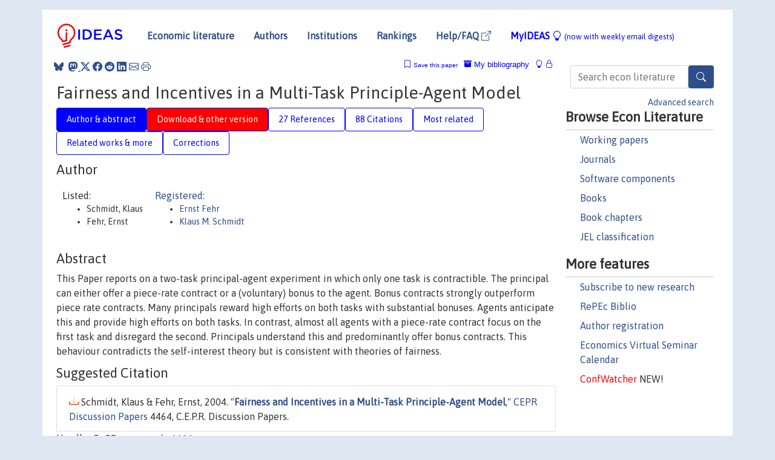

--- FILE ---
content_type: text/html; charset=UTF-8
request_url: https://ideas.repec.org/p/cpr/ceprdp/4464.html
body_size: 17308
content:
<!DOCTYPE html> 
<HTML lang="en">
<HEAD>
<TITLE>Fairness and Incentives in a Multi-Task Principle-Agent Model</TITLE>
    <meta charset="utf-8">
    <meta http-equiv="X-UA-Compatible" content="IE=edge">
    <meta name="viewport" content="width=device-width, initial-scale=1.0">
    <link rel="stylesheet" href="https://maxcdn.bootstrapcdn.com/bootstrap/4.0.0/css/bootstrap.min.css" integrity="sha384-Gn5384xqQ1aoWXA+058RXPxPg6fy4IWvTNh0E263XmFcJlSAwiGgFAW/dAiS6JXm" crossorigin="anonymous">
    <link rel="stylesheet" href="https://cdn.jsdelivr.net/npm/bootstrap-icons@1.13.1/font/bootstrap-icons.min.css" integrity="sha256-pdY4ejLKO67E0CM2tbPtq1DJ3VGDVVdqAR6j3ZwdiE4=" crossorigin="anonymous">
    <link rel="stylesheet" href="/css/font-awesome.min.css">
<!--    <link rel="stylesheet" href="https://cdn.jsdelivr.net/npm/fork-awesome@1.2.0/css/fork-awes
ome.min.css" integrity="sha256-XoaMnoYC5TH6/+ihMEnospgm0J1PM/nioxbOUdnM8HY=" crossorigin="anonymous">-->
<!--    <link rel="stylesheet" href="https://site-assets.fontawesome.com/releases/v6.2.0/css/all.css" />-->
    <link href="/css/normalnew.css" rel="stylesheet" type="text/css"/>
    <link href="/css/pushy.css" rel="stylesheet" type="text/css"/>
    <link rel="icon" type="image.jpg" href="/favicon.ico">
<!--[if lte IE 9]>
  <script src="/css/html5shiv.min.js"></script>
  <script src="/css/respond.min.js"></script>
<![endif]-->
  <script type='text/javascript'>
    var captchaContainer = null;
    var loadCaptcha = function() {
      captchaContainer = grecaptcha.render('captcha_container', {
        'sitekey' : '6LdQebIaAAAAACSKxvbloyrkQ_q-MqhOAGgD5PQV',
        'callback' : function(response) {
          console.log(response);
        }
      });
    };
  </script>

<META NAME="handle" CONTENT="RePEc:cpr:ceprdp:4464"><META NAME="description" CONTENT="Downloadable (with restrictions)! This Paper reports on a two-task principal-agent experiment in which only one task is contractible. The principal can either offer a piece-rate contract or a (voluntary) bonus to the agent. Bonus contracts strongly outperform piece rate contracts. Many principals reward high efforts on both tasks with substantial bonuses. Agents anticipate this and provide high efforts on both tasks. In contrast, almost all agents with a piece-rate contract focus on the first task and disregard the second. Principals understand this and predominantly offer bonus contracts. This behaviour contradicts the self-interest theory but is consistent with theories of fairness.">
<META NAME="keywords" CONTENT="Incentives; Moral hazard; Multiple tasks; Fairness; Experiments">
<META NAME="jel_code" CONTENT="C70; C90; J30">
<META NAME="author" CONTENT="Schmidt, Klaus & Fehr, Ernst">
<META NAME="author_shortid" CONTENT="pfe29; psc136">
<META NAME="title" CONTENT="Fairness and Incentives in a Multi-Task Principle-Agent Model">
<META NAME="download" CONTENT="1">
<META NAME="freedownload" CONTENT="0">
<META NAME="date" CONTENT="2004-02-02">
<META NAME="citation_publication_date" CONTENT="2004/06">
<META NAME="citation_authors" content="Schmidt, Klaus; Fehr, Ernst">
<META NAME="citation_title" content="Fairness and Incentives in a Multi-Task Principle-Agent Model">
<META NAME="citation_abstract" content="This Paper reports on a two-task principal-agent experiment in which only one task is contractible. The principal can either offer a piece-rate contract or a (voluntary) bonus to the agent. Bonus contracts strongly outperform piece rate contracts. Many principals reward high efforts on both tasks with substantial bonuses. Agents anticipate this and provide high efforts on both tasks. In contrast, almost all agents with a piece-rate contract focus on the first task and disregard the second. Principals understand this and predominantly offer bonus contracts. This behaviour contradicts the self-interest theory but is consistent with theories of fairness.">
<META NAME="citation_publisher" content="C.E.P.R. Discussion Papers">
<META NAME="citation_journal_title" content="CEPR Discussion Papers">
<META NAME="citation_keywords" content="Incentives; Moral hazard; Multiple tasks; Fairness; Experiments">
<META NAME="citation_abstract_html_url" content="https://ideas.repec.org/p/cpr/ceprdp/4464.html">
<META NAME="citation_abstract_pdf_url" content="https://ideas.repec.org/p/cpr/ceprdp/4464.html">
<META NAME="redif-type" content="paper">
<META NAME="citation_type" content="redif-paper">
<META NAME="citation_technical_report_number" content="4464">
<META NAME="citation_year" content="2004">
<META NAME="twitter:card" content="summary_large_image">
<META NAME="twitter:site" content="@repec_org">
<META NAME="twitter:title" content="Fairness and Incentives in a Multi-Task Principle-Agent Model, by Schm">
<META NAME="twitter:description" content="This Paper reports on a two-task principal-agent experiment in which only one task is contractible. The principal can either offer a piece-rate contract or a (voluntary) bonus to the agent. Bonus cont">
<META NAME="twitter:image" content="https://ideas.repec.org/cgi-bin/twimage.cgi?p&cpr:ceprdp:4464">
<META PROPERTY="og:type" content="article">
<META PROPERTY="og:title" content="Fairness and Incentives in a Multi-Task Principle-Agent Mode">
<META PROPERTY="og:description" content="This Paper reports on a two-task principal-agent experiment in which only one task is contractible. The principal can either offer a piece-rate contract or a (voluntary) bonus to the agent. Bonus cont">
<META PROPERTY="og:url" content="https://ideas.repec.org//p/cpr/ceprdp/4464.html">
<META PROPERTY="og:image" content="https://ideas.repec.org/cgi-bin/twimage.cgi?p&cpr:ceprdp:4464">
<script type="application/ld+json">
    {
	"@context": "http://schema.org",
	"@graph": [
	  {
	    "@id": "#periodical",
	    "@type": "Periodical",
	    "name": "CEPR Discussion Papers",
	    "publisher": "C.E.P.R. Discussion Papers",
	    "url": "https://ideas.repec.org/s/cpr/ceprdp.html",
	    "requiresSubscription": "false"
          },
	  {
	    "@id": "#number",
	    "@type": "PublicationIssue",
	    "datePublished": "2004-06",
	    "issueNumber": "4464"
          },
	  {
	    "@id": "#article",
	    "@type": "ScholarlyArticle",
 	    "name": "Fairness and Incentives in a Multi-Task Principle-Agent Model",
	    "url": "https://ideas.repec.org//p/cpr/ceprdp/4464.html",
	    "description": "This Paper reports on a two-task principal-agent experiment in which only one task is contractible. The principal can either offer a piece-rate contract or a (voluntary) bonus to the agent. Bonus contracts strongly outperform piece rate contracts. Many principals reward high efforts on both tasks with substantial bonuses. Agents anticipate this and provide high efforts on both tasks. In contrast, almost all agents with a piece-rate contract focus on the first task and disregard the second. Principals understand this and predominantly offer bonus contracts. This behaviour contradicts the self-interest theory but is consistent with theories of fairness.",
	    "keywords": "Incentives; Moral hazard; Multiple tasks; Fairness; Experiments",
	    "author": "Schmidt, Klaus & Fehr, Ernst",
	    "isPartOf": [
	      {	
	        "@id": "#periodical"
	      },
	      {
	        "@id": "#number"
	      }
	    ]
	 }
      ]
    }
    </script>
    </HEAD><BODY>
<!-- Google tag (gtag.js) -->
<script async src="https://www.googletagmanager.com/gtag/js?id=G-G63YGSJVZ7"></script>
<script>
  window.dataLayer = window.dataLayer || [];
  function gtag(){dataLayer.push(arguments);}
  gtag('js', new Date());

  gtag('config', 'G-G63YGSJVZ7');
</script>

<div class="container">
    <div id="header" class="row">
      <nav class="navbar navbar-collapse navbar-expand-md" role="navigation">
          <a class="navbar-brand" href="/">
            <img width="125" src="/ideas4.jpg" border="0" alt="IDEAS home">
          </a>
	<button class="navbar-toggler" type="button" data-bs-toggle="collapse" data-toggle="collapse" data-target="#mobilesearch" aria-controls="mobilesearch" aria-expanded="false" aria-label="Toggle navigation">
	  <span class="navbar-toggler-icon"><i class="bi-search"></i></span>
	</button>
	<div class="collapse" id="mobilesearch">
	  <div class="form-inline">
	  <form method="POST" action="/cgi-bin/htsearch2" id="mobilesearch" role="search" class="card card-body">
            <div class="input-group">
              <input class="form-control" type="text" name="q" value="" placeholder="Search econ literature">
              <span class="input-group-btn">
		<button type="submit" class="btn" style="background-color: #2d4e8b; color: white;" aria-label="Search">
                <i class="bi-search"></i>
              </button>
		<!--<input class="btn btn-default btn-lg fa" type="submit" value="&#xf002;" style="color:white;background-color:#2d4e8b;">-->
              </span>
            </div>
            <a href="/search.html" class="advanced-search">Advanced search</a>
	  </form>
	  </div>
	  </div>
	<button class="navbar-toggler" type="button" data-bs-toggle="collapse" data-toggle="collapse" data-target="#mobilemenu" aria-controls="mobilemenu" aria-expanded="false" aria-label="Toggle navigation">
	  <span class="navbar-toggler-icon"><i class="bi bi-list"></i></span>
	</button>
	<div class="collapse" id="mobilemenu">
          <ul class="navbar-nav mr-auto">
            <li class="nav-item">
	      <a class="nav-link" href="/">Economic literature:</a> <a href="/i/p.html">papers</A>, <a href="/i/a.html">articles</A>, <a href="/i/c.html">software</A>, <a href="/i/h.html">chapters</A>, <a href="/i/b.html">books</A>.
	    </li>
            <li class="nav-item">
              <a class="nav-link" href="/i/e.html">Authors</a>
	    </li>
            <li class="nav-item">
              <a class="nav-link" href="http://edirc.repec.org/">Institutions</a>
	    </li>
            <li class="nav-item">
	      <a class="nav-link" href="/top/">Rankings</a>
	    </li>
            <li class="nav-item">
	      <a class="nav-link" href="/help.html" target="_blank">Help/FAQ  <i class="bi bi-box-arrow-up-right"></i></a>
	    </li>
            <li class="nav-item">
	      <a class="nav-link" href="/cgi-bin/myideas.cgi">MyIDEAS <I class="bi bi-lightbulb"></I></a>
	    </li>
	    <li class="nav-item">
	      <span class="nav-text">More options at page bottom</span>
	    </li>
          </ul>
	</div>
	<div class="d-none d-md-inline">
          <ul class="nav nav-fill" id="topnav">
            <li class="nav-item">
	      <a class="nav-link" href="/">Economic literature</a>
	    </li>
            <li class="nav-item">
              <a class="nav-link" href="/i/e.html">Authors</a>
	    </li>
            <li class="nav-item">
              <a class="nav-link" href="http://edirc.repec.org/">Institutions</a>
	    </li>
            <li class="nav-item">
	      <a class="nav-link" href="/top/">Rankings</a>
	    </li>
            <li class="nav-item">
	      <a class="nav-link" href="/help.html" target="_blank">Help/FAQ  <i class="bi bi-box-arrow-up-right"></i></a>
	    </li>
            <li class="nav-item">
	      <a class="nav-link" href="/cgi-bin/myideas.cgi" style="color:blue;">MyIDEAS <I class="bi bi-lightbulb"></I> <small>(now with weekly email digests)</small></a>
	    </li>
          </ul>
        </div>
      </nav>
    </div>
    
    
    <div class="row">
      <div class="col-12" style="margin-top: -10px;">
	
	
	<div id="sidebar" class="sidebar-nav-fixed pull-right d-none d-print-none d-md-inline col-md-3">
	  <div class="inline-form">
	  <form method="POST" action="/cgi-bin/htsearch2" id="topsearch" role="search" class="navbar-form navbar-right">
            <div class="input-group">
              <input class="form-control" type="text" name="q" value="" placeholder="Search econ literature">
              <button type="submit" class="btn" style="background-color: #2d4e8b; color: white;" aria-label="Search">
                <i class="bi-search"></i>
              </button>
	      <!--<input class="btn fa" type="submit" value="&#xf002;" style="color:white;background-color:#2d4e8b;">-->
            </div>
            <a href="/search.html" class="advanced-search">Advanced search</a>
	  </form>
	  </div>
	  <div id="menu">
            <h3>Browse Econ Literature</h3>
            <ul>
              <li><a href="/i/p.html">Working papers</a></li>
              <li><a href="/i/a.html">Journals</a></li>
              <li><a href="/i/c.html">Software components</a></li>
              <li><a href="/i/b.html">Books</a></li>
              <li><a href="/i/h.html">Book chapters</a></li>
              <li><a href="/j/">JEL classification</a></li>
            </ul>
	    
            <h3>More features</h3>
            <ul>
	      <li><a href="http://nep.repec.org/">Subscribe to new research</a></li>
	      <li><a href="https://biblio.repec.org/">RePEc Biblio</a></li>
	      <li><a href="https://authors.repec.org/">Author registration</a></li>
	      <li><a href="/v/">Economics Virtual Seminar Calendar</a></li>
	      <li><a href="https://confwatcher.b2ideas.eu/"><font color="red">ConfWatcher</font></a> NEW!</li>
            </ul>
	  </div>
	</div>
	<div class="d-none d-print-block">
	  <img width="145" src="/ideas4.jpg" border="0" alt="IDEAS home"> Printed from https://ideas.repec.org/p/cpr/ceprdp/4464.html 
	</div>
	
	<div id="main" class="col-12 col-md-9">
	  <div class="site-overlay"></div>
	  <div class="d-print-none">
	    
<div id="messages" class="col-xs-12">
<span class="share-block">
            &nbsp;<a href="https://bsky.app/intent/compose?text=Found%20on%20RePEc/IDEAS:%20https://ideas.repec.org//p/cpr/ceprdp/4464.html%20&#128161;" target="_NEW"><i class="bi bi-bluesky"></i></a>&nbsp;
            <share-to-mastodon message="Found on RePEc/IDEAS:" url='https://ideas.repec.org//p/cpr/ceprdp/4464.html'><font color="#2d4e8b"><i class="bi bi-mastodon"></i></font></share-to-mastodon>
            <a class="share-twitter bi bi-twitter-x" href="#" title="Share on Twitter"></a>
            <a class="share-facebook bi bi-facebook" href="#" title="Share on Facebook"></a>
            <a class="share-reddit bi bi-reddit" href="#" title="Share on Reddit"></a>
            <a class="share-linkedin bi bi-linkedin" href="#"  title="Share on LinkedIn"></a>
            <a class="share-email bi bi-envelope" href="#"  title="Share by Email"></a>
            <a class="share-print bi bi-printer" href="#" title="Print this page"></a>














<span id="myideas">

<a href="/cgi-bin/myideas.cgi" data-bs-toggle="tooltip" data-toggle="tooltip" title="MyIDEAS: not logged in">
<i class="bi bi-lightbulb"></i>
<i class="bi bi-lock"></i>&nbsp;</a>


 <A HREF="/cgi-bin/myideas.cgi#myibiblio1unassigned"><I class="bi bi-archive-fill"></I>&nbsp;My&nbsp;bibliography</A> 
 <i class="bi bi-bookmark"></i>&nbsp;<span onclick="loadDoc('https://ideas.repec.org/cgi-bin/myiadd2.cgi',myFunction);return true;">Save this paper</span>




</span>
<script>
function loadDoc(url,cfunc) {
  var xhttp = new XMLHttpRequest();
  xhttp.onreadystatechange = function() {
    if (xhttp.readyState == 4 && xhttp.status == 200) {
      cfunc(xhttp);
    }
  };
  xhttp.open("GET", url, true);
  xhttp.send();
}
function myFunction(xhttp) {
  document.getElementById("response").innerHTML = xhttp.responseText;
}
</script><span id="response"></span>
</div>


	  </div>
	  <div id="content-block">
	    
	    

<div id="title">
<h1>Fairness and Incentives in a Multi-Task Principle-Agent Model</h1></div>
<div>
<ul class="nav nav-pills" id="myTab" role="tablist">
  <li class="nav-item">
    <a class="nav-link active" id="author-abstract-tab" data-toggle="tab" href="#author-abstract" role="tab" aria-controls="author-abstract" aria-selected="true">Author & abstract</a>
  </li>
  <li class="nav-item">
    <a class="nav-link download-tab" id="download-tab" data-toggle="tab" href="#download" role="tab" aria-controls="download" aria-selected="false">Download &amp; other version</a>
  </li>
  <li class="nav-item">
    <a class="nav-link" id="refs-tab" data-toggle="tab" href="#refs" role="tab" aria-controls="refs" aria-selected="false">27 References</a>
  </li>
      <li class="nav-item">
    <a class="nav-link" id="cites-tab" href="/r/cpr/ceprdp/4464.html" role="tab" aria-controls="cites" aria-selected="false">88 Citations</a>
  </li>
          <li class="nav-item">
    <a class="nav-link" id="mrel-tab" data-toggle="tab" href="#mrel" role="tab" aria-controls="mrel" aria-selected="false">Most related</a>
  </li>
  <li class="nav-item">
    <a class="nav-link" id="more-tab" data-toggle="tab" href="#more" role="tab" aria-controls="more" aria-selected="false">Related works & more</a>
  </li>
  <!-- Placeholder usernotes pill-->
  <li class="nav-item">
    <a class="nav-link" id="correct-tab" data-toggle="tab" href="#correct" role="tab" aria-controls="correct" aria-selected="false">Corrections</a>
  </li>
</ul>
    

<div class="tab-content" id="myTabContent">
  <div class="tab-pane fade show active" id="author-abstract" role="tabpanel" aria-labelledby="author-abstract-tab">

<h2>Author</h2>
    <div id="author-body">
      <div id="authortable">
        <div id="listed-authors">Listed:
          <ul id="authorlist"><li class="authorname">Schmidt, Klaus</li>
<li class="authorname">Fehr, Ernst</li>
</ul></div><div id="registered-authors"> <a href="https://authors.repec.org/">Registered:</a> <ul id="authorregistered"><li><a href="/e/pfe29.html">Ernst  Fehr </A></li>
<li><a href="/e/psc136.html">Klaus M. Schmidt </A></li>
</ul>
</div>
</div>
</div>


<h2 style="clear:left">Abstract</h2><div id="abstract-body">This Paper reports on a two-task principal-agent experiment in which only one task is contractible. The principal can either offer a piece-rate contract or a (voluntary) bonus to the agent. Bonus contracts strongly outperform piece rate contracts. Many principals reward high efforts on both tasks with substantial bonuses. Agents anticipate this and provide high efforts on both tasks. In contrast, almost all agents with a piece-rate contract focus on the first task and disregard the second. Principals understand this and predominantly offer bonus contracts. This behaviour contradicts the self-interest theory but is consistent with theories of fairness.</div>
<h2>Suggested Citation</h2>
<div id="biblio-body">
<LI class="list-group-item downgate"> Schmidt, Klaus & Fehr, Ernst, 2004.
 "<B><A HREF="/p/cpr/ceprdp/4464.html">Fairness and Incentives in a Multi-Task Principle-Agent Model</A></B>,"
<A HREF="/s/cpr/ceprdp.html">CEPR Discussion Papers</A> 
4464, C.E.P.R. Discussion Papers.
</li>
Handle: <i style="word-break:break-all">RePEc:cpr:ceprdp:4464</i>
<form method="post" action="/cgi-bin/refs.cgi" target="refs" class="form-inline" role="form" style="margin-bottom: 10px;">
<input type="hidden" name="handle" value="RePEc:cpr:ceprdp:4464">
<div class="pull-left" style="padding-right: 2px;">
<input type="submit" class="btn btn-default fa" name="ref" value="Export reference &#xf08e;"> as
</div>
<div class="col-xs-8" style="padding-left: 0;">
<select name="output" size="1">
<option value="0">HTML</option>
<option value="0.5">HTML with abstract</option>
<option value="1">plain text</option>
<option value="1.5">plain text with abstract</option>
<option value="2">BibTeX</option>
<option value="3">RIS (EndNote, RefMan, ProCite)</option>
<option value="4">ReDIF</option>
<option value="6">JSON</option>
</select> 
</div>
</form></div>
   </div>
  <div class="tab-pane fade" id="download" role="tabpanel" aria-labelledby="download-tab">
    <h2>Download full text from publisher</h2><p></p>
       <FORM METHOD=GET ACTION="/cgi-bin/get_doc.cgi" target="_blank">
       <INPUT TYPE=HIDDEN NAME="urn" VALUE="RePEc:cpr:ceprdp:4464"><INPUT TYPE="radio" NAME="url" VALUE="https://cepr.org/publications/DP4464" checked><B>File URL:</B> <span style="word-break:break-all">https://cepr.org/publications/DP4464</span><BR><B>Download Restriction:</B> CEPR Discussion Papers are free to download for our researchers, subscribers and members. If you fall into one of these categories but have trouble downloading our papers, please contact us at subscribers@cepr.org<BR>
<font size="+2" color="red">---><INPUT TYPE="SUBMIT" class="btn fa" VALUE="Download the selected file &#xf08e;" style="color:white;background-color:#2d4e8b;"><---</font></FORM><P>As the access to this document is restricted, you may want to look for a different version below or <form action="/cgi-bin/htsearch2" method="post" class="inline"><input type="hidden" name="q" value="Fairness+and+Incentives+in+a+Multi+Task+Principle+Agent+Model"><button type="submit" value="submit" class="link-button">search</button></form> for a different version of it.
<h2>Other versions of this item:</h2>
<div class="publishedas"><UL><LI class="list-group-item downfree">  Ernst Fehr & Klaus M. Schmidt, 2004.
"<B><A HREF="https://ideas.repec.org/a/bla/scandj/v106y2004i3p453-474.html">Fairness and Incentives in a Multi‐task Principal–Agent Model</A></B>,"
<A HREF="https://ideas.repec.org/s/bla/scandj.html">Scandinavian Journal of Economics</A>, Wiley Blackwell, vol. 106(3), pages 453-474, October.
</UL></div><div class="otherversion"><UL><LI class="list-group-item downnone"> Fehr, Ernst & Schmidt, Klaus M., 2004.
 "<B><A HREF="https://ideas.repec.org/p/lmu/muenar/20657.html">Fairness and incentives in a multi-task principal-agent model</A></B>,"
<A HREF="https://ideas.repec.org/s/lmu/muenar.html">Munich Reprints in Economics</A> 
20657, University of Munich, Department of Economics.
<LI class="list-group-item downfree"> Ernst Fehr & Klaus M. Schmidt, "undated".
 "<B><A HREF="https://ideas.repec.org/p/zur/iewwpx/191.html">Fairness and Incentives in a Multi-Task Principal-Agent Model</A></B>,"
<A HREF="https://ideas.repec.org/s/zur/iewwpx.html">IEW - Working Papers</A> 
191, Institute for Empirical Research in Economics - University of Zurich.
<LI class="list-group-item downfree"> Fehr, Ernst & Schmidt, Klaus M., 2004.
 "<B><A HREF="https://ideas.repec.org/p/lmu/muenec/335.html">Fairness and Incentives in a Multi-Task Principal-Agent Model</A></B>,"
<A HREF="https://ideas.repec.org/s/lmu/muenec.html">Discussion Papers in Economics</A> 
335, University of Munich, Department of Economics.
</UL></div>
</div>

  <div class="tab-pane fade" id="refs" role="tabpanel" aria-labelledby="refs-tab"><h2>References listed on IDEAS</h2><form method="post" action="/cgi-bin/refs.cgi" target="refs" class="form-inline" role="form" style="margin-bottom: 10px;">
<input type="hidden" name="handle" value="repec:ecm:emetrp:v:55:y:1987:i:2:p:303-28#repec:eee:indorg:v:18:y:2000:i:1:p:163-185#repec:ecm:emetrp:v:70:y:2002:i:6:p:2225-2264#repec:ucp:jpolec:v:95:y:1987:i:1:p:1-33#repec:lmu:muenec:22#repec:cdl:ucsbec:qt0dc3k4m5#repec:wpa:wuwpex:0406001#repec:cla:levarc:563824000000000143#repec:cdl:econwp:qt4qz9k8vg#repec:cla:najeco:666156000000000626#repec:cir:cirwor:98s-37#repec:eee:gamebe:v:47:y:2004:i:2:p:268-298#repec:fip:fedlrv:y:1999:i:may:p:13-27:n:3#repec:tiu:tiutis:c19f51ac-cd7f-479b-8892-b213966fa271#repec:wpa:wuwpgt:0303002#repec:cla:levrem:122247000000000148#repec:xrs:sfbmaa:01-52#repec:cla:levarc:1889#repec:oup:qjecon:v:108:y:1993:i:2:p:437-459.#repec:xrs:sfbmaa:98-06#repec:cla:levarc:563824000000000090#repec:ces:ceswps:_1215#repec:ulb:ulbeco:2013/5911#repec:ecm:emetrp:v:65:y:1997:i:4:p:833-860#repec:zbw:sfb373:199982#repec:lmu:muenar:19425#repec:bla:joares:v:23:y:1985:i::p:81-120#repec:red:issued:v:1:y:1998:i:3:p:593-622#repec:eee:gamebe:v:59:y:2007:i:1:p:17-45#repec:zbw:sfb373:199695#repec:cpr:ceprdp:3014#repec:nbr:nberwo:4480#repec:mnh:spaper:2884#repec:wly:mgtdec:v:19:y:1998:i:4-5:p:327-341#repec:oup:qjecon:v:117:y:2002:i:3:p:817-869.#repec:pur:prukra:1181#repec:ecm:emetrp:v:72:y:2004:i:3:p:747-780#repec:ulb:ulbeco:2013/5899#repec:zur:iewwpx:018#repec:cla:levarc:2047#repec:sbr:abstra:v:53:y:2001:i:2:p:82-101#repec:zur:iewwpx:019#repec:sae:ilrrev:v:43:y:1990:i:3:p:165-s-182-s#repec:iza:izadps:dp897#repec:cwl:cwldpp:742#repec:eee:gamebe:v:54:y:2006:i:2:p:293-315#repec:qed:wpaper:585#repec:ces:ceswps:_457#repec:cvs:starer:85-21#repec:zur:iewwpx:075#repec:aea:jeclit:v:37:y:1999:i:1:p:7-63#repec:lmu:muenec:334#repec:ces:ceswps:_403#repec:ecm:emetrp:v:57:y:1989:i:2:p:447-80#repec:tiu:tiucen:c19f51ac-cd7f-479b-8892-b213966fa271#repec:cdl:econwp:qt3d04q5sm#repec:exc:wpaper:2006-05#repec:nbr:nberwo:3065#repec:eee:gamebe:v:10:y:1995:i:1:p:122-142#repec:kap:expeco:v:5:y:2002:i:1:p:5-27#repec:oup:qjecon:v:109:y:1994:i:4:p:1125-1156.#repec:ulb:ulbeco:2013/5927#repec:zur:iewwpx:006#repec:bla:scandj:v:104:y:2002:i:1:p:1-26#repec:cpr:ceprdp:3018#repec:cpr:ceprdp:2703">
<div class="pull-left" style="padding-right: 2px;">
<input type="submit" class="btn btn-default fa" name="ref" value="Export references &#xf08e;"> as
</div>
<div class="col-xs-8" style="padding-left: 0;">
<select name="output" size="1">
<option value="0">HTML</option>
<option value="0.5">HTML with abstract</option>
<option value="1">plain text</option>
<option value="1.5">plain text with abstract</option>
<option value="2">BibTeX</option>
<option value="3">RIS (EndNote, RefMan, ProCite)</option>
<option value="4">ReDIF</option>
<option value="6">JSON</option>
</select> 
</div>
</form>
<ol class="list-group"><LI class="list-group-item downgate">  Gary Charness & Matthew Rabin, 2002.
"<B><A HREF="/a/oup/qjecon/v117y2002i3p817-869..html">Understanding Social Preferences with Simple Tests</A></B>,"
<A HREF="/s/oup/qjecon.html">The Quarterly Journal of Economics</A>, President and Fellows of Harvard College, vol. 117(3), pages 817-869.

<div class="otherversion"><UL>
<LI class="list-group-item downfree"> Charness, Gary B & Rabin, Matthew, 2001.
 "<B><A HREF="/p/cdl/ucsbec/qt0dc3k4m5.html">Understanding Social Preferences With Simple Tests</A></B>,"
<A HREF="/s/cdl/ucsbec.html">University of California at Santa Barbara, Economics Working Paper Series</A> 
qt0dc3k4m5, Department of Economics, UC Santa Barbara.

<LI class="list-group-item downfree"> Charness, Gary & Rabin, Matthew, 2001.
 "<B><A HREF="/p/cdl/econwp/qt4qz9k8vg.html">Understanding Social Preferences with Simple Tests</A></B>,"
<A HREF="/s/cdl/econwp.html">Department of Economics, Working Paper Series</A> 
qt4qz9k8vg, Department of Economics, Institute for Business and Economic Research, UC Berkeley.
<LI class="list-group-item downfree"> Gary Charness & Matthew Rabin, 2003.
 "<B><A HREF="/p/wpa/wuwpgt/0303002.html">Understanding Social Preferences with Simple Tests</A></B>,"
<A HREF="/s/wpa/wuwpgt.html">General Economics and Teaching</A> 
0303002, University Library of Munich, Germany.
<LI class="list-group-item downfree"> Charness, Gary & Rabin, Matthew, 2002.
 "<B><A HREF="/p/cdl/econwp/qt3d04q5sm.html">Understanding Social Preferences with Simple Tests</A></B>,"
<A HREF="/s/cdl/econwp.html">Department of Economics, Working Paper Series</A> 
qt3d04q5sm, Department of Economics, Institute for Business and Economic Research, UC Berkeley.


</UL></div>
<LI class="list-group-item downgate">  Ernst Fehr & Georg Kirchsteiger & Arno Riedl, 1993.
"<B><A HREF="/a/oup/qjecon/v108y1993i2p437-459..html">Does Fairness Prevent Market Clearing? An Experimental Investigation</A></B>,"
<A HREF="/s/oup/qjecon.html">The Quarterly Journal of Economics</A>, President and Fellows of Harvard College, vol. 108(2), pages 437-459.

<div class="otherversion"><UL>
<LI class="list-group-item downfree"> Ernst Fehr & Georg Kirchsteiger & Arno Riedl, 1993.
 "<B><A HREF="/p/ulb/ulbeco/2013-5927.html">Does Fairness Prevent Market Clearing? An Experimental Investigation</A></B>,"
<A HREF="/s/ulb/ulbeco.html">ULB Institutional Repository</A> 
2013/5927, ULB -- Universite Libre de Bruxelles.



</UL></div>
<LI class="list-group-item downnone">  Ernst Fehr & Simon Gachter & Georg Kirchsteiger, 1997.
"<B><A HREF="/a/ecm/emetrp/v65y1997i4p833-860.html">Reciprocity as a Contract Enforcement Device: Experimental Evidence</A></B>,"
<A HREF="/s/ecm/emetrp.html">Econometrica</A>, Econometric Society, vol. 65(4), pages 833-860, July.

<div class="otherversion"><UL>
<LI class="list-group-item downfree"> Ernst Fehr & Simon Gächter & Georg Kirchsteiger, 1997.
 "<B><A HREF="/p/ulb/ulbeco/2013-5911.html">Reciprocity as a contract enforcement device: experimental evidence</A></B>,"
<A HREF="/s/ulb/ulbeco.html">ULB Institutional Repository</A> 
2013/5911, ULB -- Universite Libre de Bruxelles.



</UL></div>
<LI class="list-group-item downgate">  Falk, Armin & Fischbacher, Urs, 2006.
"<B><A HREF="/a/eee/gamebe/v54y2006i2p293-315.html">A theory of reciprocity</A></B>,"
<A HREF="/s/eee/gamebe.html">Games and Economic Behavior</A>, Elsevier, vol. 54(2), pages 293-315, February.

<div class="otherversion"><UL>
<LI class="list-group-item downfree"> Armin Falk & Urs Fischbacher, "undated".
 "<B><A HREF="/p/zur/iewwpx/006.html">A Theory of Reciprocity</A></B>,"
<A HREF="/s/zur/iewwpx.html">IEW - Working Papers</A> 
006, Institute for Empirical Research in Economics - University of Zurich.

<LI class="list-group-item downgate"> Falk, Armin & Fischbacher, Urs, 2001.
 "<B><A HREF="/p/cpr/ceprdp/3014.html">A Theory of Reciprocity</A></B>,"
<A HREF="/s/cpr/ceprdp.html">CEPR Discussion Papers</A> 
3014, C.E.P.R. Discussion Papers.
<LI class="list-group-item downfree"> Armin Falk & Urs Fischbacher, 2001.
 "<B><A HREF="/p/ces/ceswps/_457.html">A Theory of Reciprocity</A></B>,"
<A HREF="/s/ces/ceswps.html">CESifo Working Paper Series</A> 
457, CESifo.


</UL></div>
<LI class="list-group-item downnone">  Martin F. Hellwig & Klaus M. Schmidt, 2002.
"<B><A HREF="/a/ecm/emetrp/v70y2002i6p2225-2264.html">Discrete-Time Approximations of the Holmstrom-Milgrom Brownian-Motion Model of Intertemporal Incentive Provision</A></B>,"
<A HREF="/s/ecm/emetrp.html">Econometrica</A>, Econometric Society, vol. 70(6), pages 2225-2264, November.

<div class="otherversion"><UL>
<LI class="list-group-item downfree"> Hellwig, Martin & Schmidt, Klaus M., 1998.
 "<B><A HREF="/p/xrs/sfbmaa/98-06.html">Discrete-Time Approximations of the Holmström-Milgrom Brownian-Motion, Model of Intertemporal Incentive Provision</A></B>,"
<A HREF="/s/xrs/sfbmaa.html">Sonderforschungsbereich 504 Publications</A> 
98-06, Sonderforschungsbereich 504, Universität Mannheim;Sonderforschungsbereich 504, University of Mannheim.

<LI class="list-group-item downfree"> Hellwig, Martin F. & Schmidt, Klaus M., 2001.
 "<B><A HREF="/p/lmu/muenec/22.html">Discrete-Time Approximations of the Holmström-Milgrom Brownian-Motion Model of Intertemporal Incentive Provision</A></B>,"
<A HREF="/s/lmu/muenec.html">Discussion Papers in Economics</A> 
22, University of Munich, Department of Economics.
<LI class="list-group-item downnone"> Hellwig, Martin F. & Schmidt, Klaus M., 2002.
 "<B><A HREF="/p/lmu/muenar/19425.html">Discrete-time approximations of the Holmström-Milgrom brownian-motion model of intertemporal incentive provision</A></B>,"
<A HREF="/s/lmu/muenar.html">Munich Reprints in Economics</A> 
19425, University of Munich, Department of Economics.
<LI class="list-group-item downnone"> Hellwig, Martin & Schmidt, Klaus M., 2001.
 "<B><A HREF="/p/xrs/sfbmaa/01-52.html">Discrete-Time Approximations of the Holmström-Milgrom Brownian-Motion Model of Intertemporal Incentive Provision</A></B>,"
<A HREF="/s/xrs/sfbmaa.html">Sonderforschungsbereich 504 Publications</A> 
01-52, Sonderforschungsbereich 504, Universität Mannheim;Sonderforschungsbereich 504, University of Mannheim.
<LI class="list-group-item downfree"> Hellwig, Martin & Schmidt, Klaus M., 1998.
 "<B><A HREF="/p/mnh/spaper/2884.html">Discrete-time approximations of the Holmström-Milgrom Brownian-motion model of intertemporal incentive provision</A></B>,"
<A HREF="/s/mnh/spaper.html">Papers</A> 
98-06, Sonderforschungsbreich 504.


</UL></div>
<LI class="list-group-item downgate">  David K. Levine, 1998.
"<B><A HREF="/a/red/issued/v1y1998i3p593-622.html">Modeling Altruism and Spitefulness in Experiment</A></B>,"
<A HREF="/s/red/issued.html">Review of Economic Dynamics</A>, Elsevier for the Society for Economic Dynamics, vol. 1(3), pages 593-622, July.

<div class="otherversion"><UL>
<LI class="list-group-item downfree"> David K Levine, 1997.
 "<B><A HREF="/p/cla/levarc/2047.html">Modeling Altruism and Spitefulness in Experiments</A></B>,"
<A HREF="/s/cla/levarc.html">Levine's Working Paper Archive</A> 
2047, David K. Levine.



</UL></div>
<LI class="list-group-item downgate">  Martin Brown & Armin Falk & Ernst Fehr, 2004.
"<B><A HREF="/a/ecm/emetrp/v72y2004i3p747-780.html">Relational Contracts and the Nature of Market Interactions</A></B>,"
<A HREF="/s/ecm/emetrp.html">Econometrica</A>, Econometric Society, vol. 72(3), pages 747-780, May.

<div class="otherversion"><UL>
<LI class="list-group-item downfree"> Brown, Martin & Falk, Armin & Fehr, Ernst, 2003.
 "<B><A HREF="/p/iza/izadps/dp897.html">Relational Contracts and the Nature of Market Interactions</A></B>,"
<A HREF="/s/iza/izadps.html">IZA Discussion Papers</A> 
897, Institute of Labor Economics (IZA).



</UL></div>
<LI class="list-group-item downgate">  Canice Prendergast, 1999.
"<B><A HREF="/a/aea/jeclit/v37y1999i1p7-63.html">The Provision of Incentives in Firms</A></B>,"
<A HREF="/s/aea/jeclit.html">Journal of Economic Literature</A>, American Economic Association, vol. 37(1), pages 7-63, March.
<LI class="list-group-item downfree"> Ernst Fehr & Klaus M. Schmidt, "undated".
 "<B><A HREF="/p/zur/iewwpx/075.html">Theories of Fairness and Reciprocity - Evidence and Economic Applications</A></B>,"
<A HREF="/s/zur/iewwpx.html">IEW - Working Papers</A> 
075, Institute for Empirical Research in Economics - University of Zurich.

<div class="otherversion"><UL>
<LI class="list-group-item downfree"> Ernst Fehr & Klaus Schmidt, 2000.
 "<B><A HREF="/p/ces/ceswps/_403.html">Theories of Fairness and Reciprocity – Evidence and Economic Applications</A></B>,"
<A HREF="/s/ces/ceswps.html">CESifo Working Paper Series</A> 
403, CESifo.
<LI class="list-group-item downgate"> Schmidt, Klaus & Fehr, Ernst, 2001.
 "<B><A HREF="/p/cpr/ceprdp/2703.html">Theories of Fairness and Reciprocity - Evidence and Economic Applications</A></B>,"
<A HREF="/s/cpr/ceprdp.html">CEPR Discussion Papers</A> 
2703, C.E.P.R. Discussion Papers.


</UL></div>
<LI class="list-group-item downfree">  W. Bentley MacLeod & Daniel Parent, 1999.
"<B><A HREF="/a/fip/fedlrv/y1999imayp13-27n3.html">Job characteristics, wages, and the employment contract</A></B>,"
<A HREF="/s/fip/fedlrv.html">Review</A>, Federal Reserve Bank of St. Louis, issue May, pages 13-27.

<div class="otherversion"><UL>
<LI class="list-group-item downfree"> William Bentley MacLeod & Daniel Parent, 1998.
 "<B><A HREF="/p/cir/cirwor/98s-37.html">Job Characteristics, Wages and the Employment Contract</A></B>,"
<A HREF="/s/cir/cirwor.html">CIRANO Working Papers</A> 
98s-37, CIRANO.



</UL></div>
<LI class="list-group-item downfree"> Gary E Bolton & Axel Ockenfels, 1997.
 "<B><A HREF="/p/cla/levarc/1889.html">A Theory of Equity, Reciprocity, and Competition</A></B>,"
<A HREF="/s/cla/levarc.html">Levine's Working Paper Archive</A> 
1889, David K. Levine.
<LI class="list-group-item downfree">  Dejong, Dv & Forsythe, R & Lundholm, Rj & Uecker, Wc, 1985.
"<B><A HREF="/a/bla/joares/v23y1985ip81-120.html">A Laboratory Investigation Of The Moral Hazard Problem In An Agency Relationship</A></B>,"
<A HREF="/s/bla/joares.html">Journal of Accounting Research</A>, John Wiley & Sons, Ltd., vol. 23, pages 81-120.
<LI class="list-group-item downfree">  Simon Gächter & Armin Falk, 2002.
"<B><A HREF="/a/bla/scandj/v104y2002i1p1-26.html">Reputation and Reciprocity: Consequences for the Labour Relation</A></B>,"
<A HREF="/s/bla/scandj.html">Scandinavian Journal of Economics</A>, Wiley Blackwell, vol. 104(1), pages 1-26, March.

<div class="otherversion"><UL>
<LI class="list-group-item downfree"> Simon Gaechter & Armin Falk, "undated".
 "<B><A HREF="/p/zur/iewwpx/019.html">Reputation and Reciprocity: Consequences for the Labour Relation</A></B>,"
<A HREF="/s/zur/iewwpx.html">IEW - Working Papers</A> 
019, Institute for Empirical Research in Economics - University of Zurich.

<LI class="list-group-item downgate"> GÃ¤chter, Simon & Falk, Armin, 2001.
 "<B><A HREF="/p/cpr/ceprdp/3018.html">Reputation and Reciprocity: Consequences for Labour Relations</A></B>,"
<A HREF="/s/cpr/ceprdp.html">CEPR Discussion Papers</A> 
3018, C.E.P.R. Discussion Papers.


</UL></div>
<LI class="list-group-item downgate">  Cox, James C. & Friedman, Daniel & Gjerstad, Steven, 2007.
"<B><A HREF="/a/eee/gamebe/v59y2007i1p17-45.html">A tractable model of reciprocity and fairness</A></B>,"
<A HREF="/s/eee/gamebe.html">Games and Economic Behavior</A>, Elsevier, vol. 59(1), pages 17-45, April.

<div class="otherversion"><UL>
<LI class="list-group-item downfree"> James Cox & Daniel Friedman & Steven Gjerstad, 2004.
 "<B><A HREF="/p/wpa/wuwpex/0406001.html">A Tractable Model of Reciprocity and Fairness</A></B>,"
<A HREF="/s/wpa/wuwpex.html">Experimental</A> 
0406001, University Library of Munich, Germany.

<LI class="list-group-item downfree"> James C. Cox & Daniel Friedman & Steven Gjerstad, 2006.
 "<B><A HREF="/p/exc/wpaper/2006-05.html">A Tractable Model of Reciprocity and Fairness</A></B>,"
<A HREF="/s/exc/wpaper.html">Experimental Economics Center Working Paper Series</A> 
2006-05, Experimental Economics Center, Andrew Young School of Policy Studies, Georgia State University.
<LI class="list-group-item downfree"> Cox, J. & Friedman, D. & Gjerstad, S., 2006.
 "<B><A HREF="/p/pur/prukra/1181.html">A Trackable Model of Reciprocity and Fairness</A></B>,"
<A HREF="/s/pur/prukra.html">Purdue University Economics Working Papers</A> 
1181, Purdue University, Department of Economics.


</UL></div>
<LI class="list-group-item downgate">  Keser, Claudia & Willinger, Marc, 2000.
"<B><A HREF="/a/eee/indorg/v18y2000i1p163-185.html">Principals' principles when agents' actions are hidden</A></B>,"
<A HREF="/s/eee/indorg.html">International Journal of Industrial Organization</A>, Elsevier, vol. 18(1), pages 163-185, January.
<LI class="list-group-item downfree"> Ernst Fehr & Simon Gachter & Georg Kirchsteiger, 2001.
 "<B><A HREF="/p/cla/levarc/563824000000000143.html">Reciprocity as a Contract Enforcement Device</A></B>,"
<A HREF="/s/cla/levarc.html">Levine's Working Paper Archive</A> 
563824000000000143, David K. Levine.
<LI class="list-group-item downgate">  Dufwenberg, Martin & Kirchsteiger, Georg, 2004.
"<B><A HREF="/a/eee/gamebe/v47y2004i2p268-298.html">A theory of sequential reciprocity</A></B>,"
<A HREF="/s/eee/gamebe.html">Games and Economic Behavior</A>, Elsevier, vol. 47(2), pages 268-298, May.

<div class="otherversion"><UL>
<LI class="list-group-item downfree"> Dufwenberg, M. & Kirchsteiger, G., 1998.
 "<B><A HREF="/p/tiu/tiucen/c19f51ac-cd7f-479b-8892-b213966fa271.html">A Theory of Sequential Reciprocity</A></B>,"
<A HREF="/s/tiu/tiucen.html">Discussion Paper</A> 
1998-37, Tilburg University, Center for Economic Research.

<LI class="list-group-item downfree"> Margin Dufwenberg & Georg Kirchsteiger, 2001.
 "<B><A HREF="/p/cla/levarc/563824000000000090.html">A Theory of Sequential Reciprocity</A></B>,"
<A HREF="/s/cla/levarc.html">Levine's Working Paper Archive</A> 
563824000000000090, David K. Levine.
<LI class="list-group-item downfree"> Dufwenberg, M. & Kirchsteiger, G., 1998.
 "<B><A HREF="/p/tiu/tiutis/c19f51ac-cd7f-479b-8892-b213966fa271.html">A Theory of Sequential Reciprocity</A></B>,"
<A HREF="/s/tiu/tiutis.html">Other publications TiSEM</A> 
c19f51ac-cd7f-479b-8892-b, Tilburg University, School of Economics and Management.
<LI class="list-group-item downfree"> Martin Dufwenberg & Georg Kirchsteiger, 2004.
 "<B><A HREF="/p/ulb/ulbeco/2013-5899.html">A theory of sequential reciprocity</A></B>,"
<A HREF="/s/ulb/ulbeco.html">ULB Institutional Repository</A> 
2013/5899, ULB -- Universite Libre de Bruxelles.


</UL></div>
<LI class="list-group-item downgate">  George Baker & Robert Gibbons & Kevin J. Murphy, 1994.
"<B><A HREF="/a/oup/qjecon/v109y1994i4p1125-1156..html">Subjective Performance Measures in Optimal Incentive Contracts</A></B>,"
<A HREF="/s/oup/qjecon.html">The Quarterly Journal of Economics</A>, President and Fellows of Harvard College, vol. 109(4), pages 1125-1156.

<div class="otherversion"><UL>
<LI class="list-group-item downfree"> George Baker & Robert Gibbons & Kevin J. Murphy, 1993.
 "<B><A HREF="/p/nbr/nberwo/4480.html">Subjective Performance Measures in Optimal Incentive Contracts</A></B>,"
<A HREF="/s/nbr/nberwo.html">NBER Working Papers</A> 
4480, National Bureau of Economic Research, Inc.



</UL></div>
<LI class="list-group-item downgate">  Vital Anderhub & Simon Gächter & Manfred Königstein, 2002.
"<B><A HREF="/a/kap/expeco/v5y2002i1p5-27.html">Efficient Contracting and Fair Play in a Simple Principal-Agent Experiment</A></B>,"
<A HREF="/s/kap/expeco.html">Experimental Economics</A>, Springer;Economic Science Association, vol. 5(1), pages 5-27, June.

<div class="otherversion"><UL>
<LI class="list-group-item downfree"> Vital Anderhub & Simon Gaechter & Manfred Koenigstein, "undated".
 "<B><A HREF="/p/zur/iewwpx/018.html">Efficient Contracting and Fair Play in a Simple Principal-Agent Experiment</A></B>,"
<A HREF="/s/zur/iewwpx.html">IEW - Working Papers</A> 
018, Institute for Empirical Research in Economics - University of Zurich.

<LI class="list-group-item downfree"> Anderhub, Vital & Gächter, Simon & Königstein, Manfred, 1999.
 "<B><A HREF="/p/zbw/sfb373/199982.html">Efficient contracting and fair play in a simple principal-agent experiment</A></B>,"
<A HREF="/s/zbw/sfb373.html">SFB 373 Discussion Papers</A> 
1999,82, Humboldt University of Berlin, Interdisciplinary Research Project 373: Quantification and Simulation of Economic Processes.


</UL></div>
<LI class="list-group-item downfree"> Ernst Fehr & Klaus Schmidt, 2004.
 "<B><A HREF="/p/cla/levrem/122247000000000148.html">Contracts, Fairness and Incentives</A></B>,"
<A HREF="/s/cla/levrem.html">Levine's Bibliography</A> 
122247000000000148, UCLA Department of Economics.

<div class="otherversion"><UL>
<LI class="list-group-item downfree"> Ernst Fehr & Alexander Klein & Klaus M Schmidt, 2005.
 "<B><A HREF="/p/cla/najeco/666156000000000626.html">Contracts, Fairness and Incentives</A></B>,"
<A HREF="/s/cla/najeco.html">NajEcon Working Paper Reviews</A> 
666156000000000626, www.najecon.org.
<LI class="list-group-item downfree"> Ernst Fehr & Alexander Klein & Klaus Schmidt, 2004.
 "<B><A HREF="/p/ces/ceswps/_1215.html">Contracts, Fairness, and Incentives</A></B>,"
<A HREF="/s/ces/ceswps.html">CESifo Working Paper Series</A> 
1215, CESifo.
<LI class="list-group-item downfree"> Fehr, Ernst & Klein, Alexander & Schmidt, Klaus M., 2004.
 "<B><A HREF="/p/lmu/muenec/334.html">Contracts, Fairness, and Incentives</A></B>,"
<A HREF="/s/lmu/muenec.html">Discussion Papers in Economics</A> 
334, University of Munich, Department of Economics.


</UL></div>
<LI class="list-group-item downgate">  MacLeod, W Bentley & Malcomson, James M, 1989.
"<B><A HREF="/a/ecm/emetrp/v57y1989i2p447-80.html">Implicit Contracts, Incentive Compatibility, and Involuntary Unemployment</A></B>,"
<A HREF="/s/ecm/emetrp.html">Econometrica</A>, Econometric Society, vol. 57(2), pages 447-480, March.

<div class="otherversion"><UL>
<LI class="list-group-item downnone"> W. Bentley MacLeod & James M. Malcomson, 1986.
 "<B><A HREF="/p/qed/wpaper/585.html">Implicit Contracts, Incentive Compatibility, and Involuntary Unemployment</A></B>,"
<A HREF="/s/qed/wpaper.html">Working Paper</A> 
585, Economics Department, Queen's University.



</UL></div>
<LI class="list-group-item downgate">  Holmstrom, Bengt & Milgrom, Paul, 1987.
"<B><A HREF="/a/ecm/emetrp/v55y1987i2p303-28.html">Aggregation and Linearity in the Provision of Intertemporal Incentives</A></B>,"
<A HREF="/s/ecm/emetrp.html">Econometrica</A>, Econometric Society, vol. 55(2), pages 303-328, March.

<div class="otherversion"><UL>
<LI class="list-group-item downfree"> Bengt Holmstrom & Paul R. Milgrom, 1985.
 "<B><A HREF="/p/cwl/cwldpp/742.html">Aggregation and Linearity in the Provision of Intertemporal Incentives</A></B>,"
<A HREF="/s/cwl/cwldpp.html">Cowles Foundation Discussion Papers</A> 
742, Cowles Foundation for Research in Economics, Yale University.



</UL></div>
<LI class="list-group-item downgate">  Bull, Clive & Schotter, Andrew & Weigelt, Keith, 1987.
"<B><A HREF="/a/ucp/jpolec/v95y1987i1p1-33.html">Tournaments and Piece Rates: An Experimental Study</A></B>,"
<A HREF="/s/ucp/jpolec.html">Journal of Political Economy</A>, University of Chicago Press, vol. 95(1), pages 1-33, February.

<div class="otherversion"><UL>
<LI class="list-group-item downnone"> Bull, Clive & Schotter, Andrew & Weigelt, Keith, 1985.
 "<B><A HREF="/p/cvs/starer/85-21.html">Tournaments and Piece Rates: An Experimental Study</A></B>,"
<A HREF="/s/cvs/starer.html">Working Papers</A> 
85-21, C.V. Starr Center for Applied Economics, New York University.



</UL></div>
<LI class="list-group-item downfree">  Charles Brown, 1990.
"<B><A HREF="/a/sae/ilrrev/v43y1990i3p165-s-182-s.html">Firms' Choice of Method of Pay</A></B>,"
<A HREF="/s/sae/ilrrev.html">ILR Review</A>, Cornell University, ILR School, vol. 43(3), pages 165-1-182-, April.

<div class="otherversion"><UL>
<LI class="list-group-item downfree"> Charles Brown, 1989.
 "<B><A HREF="/p/nbr/nberwo/3065.html">Firms' Choice of Method of Pay</A></B>,"
<A HREF="/s/nbr/nberwo.html">NBER Working Papers</A> 
3065, National Bureau of Economic Research, Inc.



</UL></div>
<LI class="list-group-item downnone">  Werner Güth & Wolfgang Klose & Manfred Königstein & Joachim Schwalbach, 1998.
"<B><A HREF="/a/wly/mgtdec/v19y1998i4-5p327-341.html">An experimental study of a dynamic principal-agent relationship</A></B>,"
<A HREF="/s/wly/mgtdec.html">Managerial and Decision Economics</A>, John Wiley & Sons, Ltd., vol. 19(4-5), pages 327-341.

<div class="otherversion"><UL>
<LI class="list-group-item downnone"> Güth, W. & Klose, W. & Königstein, M. & Schwalbach, J., 1996.
 "<B><A HREF="/p/zbw/sfb373/199695.html">An Experimental Study of a Dynamic Principal-Agent Relationship</A></B>,"
<A HREF="/s/zbw/sfb373.html">SFB 373 Discussion Papers</A> 
1996,95, Humboldt University of Berlin, Interdisciplinary Research Project 373: Quantification and Simulation of Economic Processes.



</UL></div>
<LI class="list-group-item downfree">  Werner Güth & Manfred Königstein & Judit Kovács & Enikõ Zala-Mezõ, 2001.
"<B><A HREF="/a/sbr/abstra/v53y2001i2p82-101.html">Fairness Within Firms: The Case Of One Principal And Multiple Agents</A></B>,"
<A HREF="/s/sbr/abstra.html">Schmalenbach Business Review (sbr)</A>, LMU Munich School of Management, vol. 53(2), pages 82-101, April.
<LI class="list-group-item downgate">  Berg Joyce & Dickhaut John & McCabe Kevin, 1995.
"<B><A HREF="/a/eee/gamebe/v10y1995i1p122-142.html">Trust, Reciprocity, and Social History</A></B>,"
<A HREF="/s/eee/gamebe.html">Games and Economic Behavior</A>, Elsevier, vol. 10(1), pages 122-142, July.
</ol>
<A TARGET="_blank" HREF="http://citec.repec.org/cgi-bin/get_data.pl?h=RePEc:cpr:ceprdp:4464&o=all"><B>Full references</B> <i class="fa fa-external-link"></i></A> (including those not matched with items on IDEAS)<P>
</div>

 <div class="tab-pane fade" id="mrel" role="tabpanel" aria-labelledby="mrel-tab">
    <h2>Most related items</H2>
These are the items that most often cite the same works as this one and are cited by the same works as this one.
<ol class="list-group"><LI class="list-group-item downgate">  Ernst Fehr & Alexander Klein & Klaus M Schmidt, 2007.
"<B><A HREF="/a/ecm/emetrp/v75y2007i1p121-154.html">Fairness and Contract Design</A></B>,"
<A HREF="/s/ecm/emetrp.html">Econometrica</A>, Econometric Society, vol. 75(1), pages 121-154, January.

<div class="otherversion"><UL>
<LI class="list-group-item downfree"> Fehr, Ernst & Klein, Alexander & Schmidt, Klaus M., 2005.
 "<B><A HREF="/p/trf/wpaper/67.html">Fairness and Contract Design</A></B>,"
<A HREF="/s/trf/wpaper.html">Discussion Paper Series of SFB/TR 15 Governance and the Efficiency of Economic Systems</A> 
67, Free University of Berlin, Humboldt University of Berlin, University of Bonn, University of Mannheim, University of Munich.

<LI class="list-group-item downnone"> Fehr, Ernst & Klein, Alexander & Schmidt, Klaus M., 2007.
 "<B><A HREF="/p/lmu/muenar/20618.html">Fairness and contract design</A></B>,"
<A HREF="/s/lmu/muenar.html">Munich Reprints in Economics</A> 
20618, University of Munich, Department of Economics.


</UL></div>
<LI class="list-group-item downfree"> Ernst Fehr & Klaus Schmidt, 2004.
 "<B><A HREF="/p/cla/levrem/122247000000000148.html">Contracts, Fairness and Incentives</A></B>,"
<A HREF="/s/cla/levrem.html">Levine's Bibliography</A> 
122247000000000148, UCLA Department of Economics.

<div class="otherversion"><UL>
<LI class="list-group-item downfree"> Ernst Fehr & Alexander Klein & Klaus Schmidt, 2004.
 "<B><A HREF="/p/ces/ceswps/_1215.html">Contracts, Fairness, and Incentives</A></B>,"
<A HREF="/s/ces/ceswps.html">CESifo Working Paper Series</A> 
1215, CESifo.
<LI class="list-group-item downfree"> Ernst Fehr & Alexander Klein & Klaus M Schmidt, 2005.
 "<B><A HREF="/p/cla/najeco/666156000000000626.html">Contracts, Fairness and Incentives</A></B>,"
<A HREF="/s/cla/najeco.html">NajEcon Working Paper Reviews</A> 
666156000000000626, www.najecon.org.
<LI class="list-group-item downfree"> Fehr, Ernst & Klein, Alexander & Schmidt, Klaus M., 2004.
 "<B><A HREF="/p/lmu/muenec/334.html">Contracts, Fairness, and Incentives</A></B>,"
<A HREF="/s/lmu/muenec.html">Discussion Papers in Economics</A> 
334, University of Munich, Department of Economics.


</UL></div>
<LI class="list-group-item downgate">  Charness, Gary & Kuhn, Peter, 2011.
"<B><A HREF="/h/eee/labchp/4-03.html">Lab Labor: What Can Labor Economists Learn from the Lab?</A></B>,"
<A HREF="/s/eee/labchp.html">Handbook of Labor Economics</A>, in:  O. Ashenfelter & D. Card (ed.), <A HREF="/b/eee/labhes/4.html">Handbook of Labor Economics</A>, edition 1, volume 4, chapter 3, pages 229-330,
Elsevier.

<div class="otherversion"><UL>
<LI class="list-group-item downfree"> Charness, Gary & Kuhn, Peter J., 2010.
 "<B><A HREF="/p/iza/izadps/dp4941.html">Lab Labor: What Can Labor Economists Learn from the Lab?</A></B>,"
<A HREF="/s/iza/izadps.html">IZA Discussion Papers</A> 
4941, Institute of Labor Economics (IZA).

<LI class="list-group-item downfree"> Gary Charness & Peter J. Kuhn, 2010.
 "<B><A HREF="/p/nbr/nberwo/15913.html">Lab Labor: What Can Labor Economists Learn from the Lab?</A></B>,"
<A HREF="/s/nbr/nberwo.html">NBER Working Papers</A> 
15913, National Bureau of Economic Research, Inc.


</UL></div>
<LI class="list-group-item downnone">  Klaus M. Schmidt, 2011.
"<B><A HREF="/a/mcb/jmoncb/v43y2011ip207-231.html">Social Preferences and Competition</A></B>,"
<A HREF="/s/mcb/jmoncb.html">Journal of Money, Credit and Banking</A>, Blackwell Publishing, vol. 43, pages 207-231, August.

<div class="otherversion"><UL>
<LI class="list-group-item downfree"> Schmidt, Klaus M., 2009.
 "<B><A HREF="/p/trf/wpaper/298.html">Social Preferences and Competition</A></B>,"
<A HREF="/s/trf/wpaper.html">Discussion Paper Series of SFB/TR 15 Governance and the Efficiency of Economic Systems</A> 
298, Free University of Berlin, Humboldt University of Berlin, University of Bonn, University of Mannheim, University of Munich.

<LI class="list-group-item downnone"> Schmidt, Klaus M., 2011.
 "<B><A HREF="/p/lmu/muenar/19766.html">Social preferences and competition</A></B>,"
<A HREF="/s/lmu/muenar.html">Munich Reprints in Economics</A> 
19766, University of Munich, Department of Economics.
<LI class="list-group-item downfree"> Schmidt, Klaus M., 2010.
 "<B><A HREF="/p/lmu/muenec/11313.html">Social Preferences and Competition</A></B>,"
<A HREF="/s/lmu/muenec.html">Discussion Papers in Economics</A> 
11313, University of Munich, Department of Economics.


</UL></div>
<LI class="list-group-item downfree"> Fehr, Ernst & Schmidt, Klaus M., 2005.
 "<B><A HREF="/p/trf/wpaper/66.html">The Economics of Fairness, Reciprocity and Altruism â€“ Experimental Evidence and New Theories</A></B>,"
<A HREF="/s/trf/wpaper.html">Discussion Paper Series of SFB/TR 15 Governance and the Efficiency of Economic Systems</A> 
66, Free University of Berlin, Humboldt University of Berlin, University of Bonn, University of Mannheim, University of Munich.
<LI class="list-group-item downfree"> Ernst Fehr & Simon Gaechter, "undated".
 "<B><A HREF="/p/zur/iewwpx/034.html">Do Incentive Contracts Crowd out Voluntary Cooperation?</A></B>,"
<A HREF="/s/zur/iewwpx.html">IEW - Working Papers</A> 
034, Institute for Empirical Research in Economics - University of Zurich.

<div class="otherversion"><UL>
<LI class="list-group-item downgate"> GÃ¤chter, Simon & Fehr, Ernst, 2001.
 "<B><A HREF="/p/cpr/ceprdp/3017.html">Do Incentive Contracts Crowd Out Voluntary Cooperation?</A></B>,"
<A HREF="/s/cpr/ceprdp.html">CEPR Discussion Papers</A> 
3017, C.E.P.R. Discussion Papers.


</UL></div>
<LI class="list-group-item downfree"> Charness, Gary & Dufwenberg, Martin, 2003.
 "<B><A HREF="/p/hhs/sunrpe/2003_0003.html">Promises & Partnership</A></B>,"
<A HREF="/s/hhs/sunrpe.html">Research Papers in Economics</A> 
2003:3, Stockholm University, Department of Economics.

<div class="otherversion"><UL>
<LI class="list-group-item downfree"> Charness, Gary B & Dufwenberg, Martin, 2006.
 "<B><A HREF="/p/cdl/ucsbec/qt0127h86v.html">Promises & Partnership</A></B>,"
<A HREF="/s/cdl/ucsbec.html">University of California at Santa Barbara, Economics Working Paper Series</A> 
qt0127h86v, Department of Economics, UC Santa Barbara.


</UL></div>
<LI class="list-group-item downgate">  Gary Charness & Martin Dufwenberg, 2006.
"<B><A HREF="/a/ecm/emetrp/v74y2006i6p1579-1601.html">Promises and Partnership</A></B>,"
<A HREF="/s/ecm/emetrp.html">Econometrica</A>, Econometric Society, vol. 74(6), pages 1579-1601, November.

<div class="otherversion"><UL>
<LI class="list-group-item downfree"> Gary Charness & Martin Dufwenberg, 2004.
 "<B><A HREF="/p/cla/levrem/122247000000000001.html">Promises and Partnership</A></B>,"
<A HREF="/s/cla/levrem.html">Levine's Bibliography</A> 
122247000000000001, UCLA Department of Economics.



</UL></div>
<LI class="list-group-item downfree">  Klaus M. Schmidt, 2011.
"<B><A HREF="/a/wly/jmoncb/v43y2011is1p207-231.html">Social Preferences and Competition</A></B>,"
<A HREF="/s/wly/jmoncb.html">Journal of Money, Credit and Banking</A>, Blackwell Publishing, vol. 43(s1), pages 207-231, August.
<LI class="list-group-item downfree"> D'Agostino, Elena & Lisciandra, Maurizio, 2012.
 "<B><A HREF="/p/pra/mprapa/41261.html">Enforceable vs. non-enforceable contracts: a theoretical appraisal with fair players</A></B>,"
<A HREF="/s/pra/mprapa.html">MPRA Paper</A> 
41261, University Library of Munich, Germany.
<LI class="list-group-item downgate">  Vital Anderhub & Simon Gächter & Manfred Königstein, 2002.
"<B><A HREF="/a/kap/expeco/v5y2002i1p5-27.html">Efficient Contracting and Fair Play in a Simple Principal-Agent Experiment</A></B>,"
<A HREF="/s/kap/expeco.html">Experimental Economics</A>, Springer;Economic Science Association, vol. 5(1), pages 5-27, June.

<div class="otherversion"><UL>
<LI class="list-group-item downfree"> Vital Anderhub & Simon Gaechter & Manfred Koenigstein, "undated".
 "<B><A HREF="/p/zur/iewwpx/018.html">Efficient Contracting and Fair Play in a Simple Principal-Agent Experiment</A></B>,"
<A HREF="/s/zur/iewwpx.html">IEW - Working Papers</A> 
018, Institute for Empirical Research in Economics - University of Zurich.

<LI class="list-group-item downfree"> Anderhub, Vital & Gächter, Simon & Königstein, Manfred, 1999.
 "<B><A HREF="/p/zbw/sfb373/199982.html">Efficient contracting and fair play in a simple principal-agent experiment</A></B>,"
<A HREF="/s/zbw/sfb373.html">SFB 373 Discussion Papers</A> 
1999,82, Humboldt University of Berlin, Interdisciplinary Research Project 373: Quantification and Simulation of Economic Processes.


</UL></div>
<LI class="list-group-item downfree">  Ernst Fehr & Simon Gächter, 2000.
"<B><A HREF="/a/aea/jecper/v14y2000i3p159-181.html">Fairness and Retaliation: The Economics of Reciprocity</A></B>,"
<A HREF="/s/aea/jecper.html">Journal of Economic Perspectives</A>, American Economic Association, vol. 14(3), pages 159-181, Summer.

<div class="otherversion"><UL>
<LI class="list-group-item downfree"> Ernst Fehr & Simon Gaechter, "undated".
 "<B><A HREF="/p/zur/iewwpx/040.html">Fairness and Retaliation: The Economics of Reciprocitys</A></B>,"
<A HREF="/s/zur/iewwpx.html">IEW - Working Papers</A> 
040, Institute for Empirical Research in Economics - University of Zurich.

<LI class="list-group-item downfree"> Ernst Fehr & Simon Gaechter, 2000.
 "<B><A HREF="/p/ces/ceswps/_336.html">Fairness and Retaliation: The Economics of Reciprocity</A></B>,"
<A HREF="/s/ces/ceswps.html">CESifo Working Paper Series</A> 
336, CESifo.


</UL></div>
<LI class="list-group-item downgate">  Fehr, Ernst & Falk, Armin, 2002.
"<B><A HREF="/a/eee/eecrev/v46y2002i4-5p687-724.html">Psychological foundations of incentives</A></B>,"
<A HREF="/s/eee/eecrev.html">European Economic Review</A>, Elsevier, vol. 46(4-5), pages 687-724, May.

<div class="otherversion"><UL>
<LI class="list-group-item downfree"> Ernst Fehr & Armin Falk, "undated".
 "<B><A HREF="/p/zur/iewwpx/095.html">Psychological Foundations of Incentives</A></B>,"
<A HREF="/s/zur/iewwpx.html">IEW - Working Papers</A> 
095, Institute for Empirical Research in Economics - University of Zurich.

<LI class="list-group-item downfree"> Ernst Fehr, 2003.
 "<B><A HREF="/p/wpa/wuwpmi/0305010.html">Psychological Foundations of Incentives</A></B>,"
<A HREF="/s/wpa/wuwpmi.html">Microeconomics</A> 
0305010, University Library of Munich, Germany.
<LI class="list-group-item downfree"> Ernst Fehr & Armin Falk, 2002.
 "<B><A HREF="/p/ces/ceswps/_714.html">Psychological Foundations of Incentives</A></B>,"
<A HREF="/s/ces/ceswps.html">CESifo Working Paper Series</A> 
714, CESifo.
<LI class="list-group-item downgate"> Fehr, Ernst & Falk, Armin, 2002.
 "<B><A HREF="/p/cpr/ceprdp/3185.html">Psychological Foundations of Incentives</A></B>,"
<A HREF="/s/cpr/ceprdp.html">CEPR Discussion Papers</A> 
3185, C.E.P.R. Discussion Papers.
<LI class="list-group-item downfree"> Fehr, Ernst & Falk, Armin, 2002.
 "<B><A HREF="/p/iza/izadps/dp507.html">Psychological Foundations of Incentives</A></B>,"
<A HREF="/s/iza/izadps.html">IZA Discussion Papers</A> 
507, Institute of Labor Economics (IZA).


</UL></div>
<LI class="list-group-item downgate">  John A. List, 2006.
"<B><A HREF="/a/ucp/jpolec/v114y2006i1p1-37.html">The Behavioralist Meets the Market: Measuring Social Preferences and Reputation Effects in Actual Transactions</A></B>,"
<A HREF="/s/ucp/jpolec.html">Journal of Political Economy</A>, University of Chicago Press, vol. 114(1), pages 1-37, February.

<div class="otherversion"><UL>
<LI class="list-group-item downfree"> John A. List, 2005.
 "<B><A HREF="/p/nbr/nberwo/11616.html">The Behavioralist Meets the Market: Measuring Social Preferences and Reputation Effects in Actual Transactions</A></B>,"
<A HREF="/s/nbr/nberwo.html">NBER Working Papers</A> 
11616, National Bureau of Economic Research, Inc.

<LI class="list-group-item downfree"> John List, 2006.
 "<B><A HREF="/p/feb/natura/00300.html">The behavioralist meets the market: Measuring social preferences and reputation effects in actual transactions</A></B>,"
<A HREF="/s/feb/natura.html">Natural Field Experiments</A> 
00300, The Field Experiments Website.


</UL></div>
<LI class="list-group-item downfree"> Shchetinin, Oleg, 2009.
 "<B><A HREF="/p/pra/mprapa/13457.html">Contracting Under Reciprocal Altruism</A></B>,"
<A HREF="/s/pra/mprapa.html">MPRA Paper</A> 
13457, University Library of Munich, Germany.

<div class="otherversion"><UL>
<LI class="list-group-item downfree"> Shchetinin, Oleg, 2009.
 "<B><A HREF="/p/tse/wpaper/22188.html">Contracting under Reciprocal Altruism</A></B>,"
<A HREF="/s/tse/wpaper.html">TSE Working Papers</A> 
09-078, Toulouse School of Economics (TSE).
<LI class="list-group-item downfree"> Shchetinin, Oleg, 2009.
 "<B><A HREF="/p/hhs/gunwpe/0421.html">Contracting Under Reciprocal Altruism</A></B>,"
<A HREF="/s/hhs/gunwpe.html">Working Papers in Economics</A> 
421, University of Gothenburg, Department of Economics.


</UL></div>
<LI class="list-group-item downfree"> Jordi Brandts & Arno Riedl & Frans van Winden, 2004.
 "<B><A HREF="/p/tin/wpaper/20040041.html">Competition and Well-Being</A></B>,"
<A HREF="/s/tin/wpaper.html">Tinbergen Institute Discussion Papers</A> 
04-041/1, Tinbergen Institute.

<div class="otherversion"><UL>
<LI class="list-group-item downgate"> van Winden, Frans A.A.M. & Brandts, Jordi & Riedl, Arno, 2006.
 "<B><A HREF="/p/cpr/ceprdp/5532.html">Competition and Well-Being</A></B>,"
<A HREF="/s/cpr/ceprdp.html">CEPR Discussion Papers</A> 
5532, C.E.P.R. Discussion Papers.
<LI class="list-group-item downfree"> Jordi Brandts & Arno Riedl & Frans van Winden, 2004.
 "<B><A HREF="/p/aub/autbar/608.04.html">Competition and Well-Being</A></B>,"
<A HREF="/s/aub/autbar.html">UFAE and IAE Working Papers</A> 
608.04, Unitat de Fonaments de l'Anàlisi Econòmica (UAB) and Institut d'Anàlisi Econòmica (CSIC).
<LI class="list-group-item downfree"> Arno Riedl & Frans van Winden & Jordi Brandts, 2015.
 "<B><A HREF="/p/bge/wpaper/120.html">Competition and Well-Being</A></B>,"
<A HREF="/s/bge/wpaper.html">Working Papers</A> 
120, Barcelona School of Economics.
<LI class="list-group-item downfree"> Brandts, Jordi & Riedl, Arno & van Winden, Frans, 2005.
 "<B><A HREF="/p/iza/izadps/dp1769.html">Competition and Well-Being</A></B>,"
<A HREF="/s/iza/izadps.html">IZA Discussion Papers</A> 
1769, Institute of Labor Economics (IZA).
<LI class="list-group-item downfree"> Brandts, J. & Riedl, A.M. & van Winden, F., 2005.
 "<B><A HREF="/p/unm/umamet/2005034.html">Competition and well-being</A></B>,"
<A HREF="/s/unm/umamet.html">Research Memorandum</A> 
034, Maastricht University, Maastricht Research School of Economics of Technology and Organization (METEOR).


</UL></div>
<LI class="list-group-item downfree"> Irlenbusch, Bernd & Sliwka, Dirk, 2005.
 "<B><A HREF="/p/iza/izadps/dp1758.html">Incentives, Decision Frames, and Motivation Crowding Out – An Experimental Investigation</A></B>,"
<A HREF="/s/iza/izadps.html">IZA Discussion Papers</A> 
1758, Institute of Labor Economics (IZA).
<LI class="list-group-item downgate">  Sebastian Kube & Michel Andre Marechal & Clemens Puppe, 2012.
"<B><A HREF="/a/aea/aecrev/v102y2012i4p1644-62.html">The Currency of Reciprocity: Gift Exchange in the Workplace</A></B>,"
<A HREF="/s/aea/aecrev.html">American Economic Review</A>, American Economic Association, vol. 102(4), pages 1644-1662, June.

<div class="otherversion"><UL>
<LI class="list-group-item downfree"> Sebastian Kube & Michel Andrï¿½ Marï¿½chal & Clemens Puppe, 2010.
 "<B><A HREF="/p/zur/iewwpx/377.html">The currency of reciprocity - gift-exchange in the workplace</A></B>,"
<A HREF="/s/zur/iewwpx.html">IEW - Working Papers</A> 
377, Institute for Empirical Research in Economics - University of Zurich, revised Aug 2011.

<LI class="list-group-item downfree"> Kube, Sebastian & Maréchal, Michel André & Puppe, Clemens, 2011.
 "<B><A HREF="/p/zbw/kitwps/25.html">The currency of reciprocity - gift-exchange in the workplace</A></B>,"
<A HREF="/s/zbw/kitwps.html">Working Paper Series in Economics</A> 
25, Karlsruhe Institute of Technology (KIT), Department of Economics and Management.


</UL></div>
<LI class="list-group-item downfree">  Ernst Fehr & Susanne Kremhelmer & Klaus M. Schmidt, 2008.
"<B><A HREF="/a/wly/econjl/v118y2008i531p1262-1284.html">Fairness and the Optimal Allocation of Ownership Rights</A></B>,"
<A HREF="/s/wly/econjl.html">Economic Journal</A>, Royal Economic Society, vol. 118(531), pages 1262-1284, August.

<div class="publishedas"><UL>
<LI class="list-group-item downnone">  Ernst Fehr & Susanne Kremhelmer & Klaus M. Schmidt, 2008.
"<B><A HREF="/a/ecj/econjl/v118y2008i531p1262-1284.html">Fairness and the Optimal Allocation of Ownership Rights</A></B>,"
<A HREF="/s/ecj/econjl.html">Economic Journal</A>, Royal Economic Society, vol. 118(531), pages 1262-1284, August.
</UL></div>

<div class="otherversion"><UL>
<LI class="list-group-item downfree"> Ernst Fehr & Susanne Kremhelmer & Klaus M. Schmidt, "undated".
 "<B><A HREF="/p/zur/iewwpx/224.html">Fairness and the Optimal Allocation of Ownership Rights</A></B>,"
<A HREF="/s/zur/iewwpx.html">IEW - Working Papers</A> 
224, Institute for Empirical Research in Economics - University of Zurich.

<LI class="list-group-item downgate"> Schmidt, Klaus & Fehr, Ernst & Kremhelmer, Susanne, 2005.
 "<B><A HREF="/p/cpr/ceprdp/5369.html">Fairness and the Optimal Allocation of Ownership Rights</A></B>,"
<A HREF="/s/cpr/ceprdp.html">CEPR Discussion Papers</A> 
5369, C.E.P.R. Discussion Papers.
<LI class="list-group-item downfree"> Fehr, Ernst & Kremhelmer, Susanne & Schmidt, Klaus M., 2005.
 "<B><A HREF="/p/lmu/muenec/727.html">Fairness and the Optimal Allocation of Ownership Rights</A></B>,"
<A HREF="/s/lmu/muenec.html">Discussion Papers in Economics</A> 
727, University of Munich, Department of Economics.
<LI class="list-group-item downfree"> Fehr, Ernst & Kremhelmer, Susanne & Schmidt, Klaus M., 2004.
 "<B><A HREF="/p/trf/wpaper/11.html">Fairness and the Optimal Allocation of Ownership Rights</A></B>,"
<A HREF="/s/trf/wpaper.html">Discussion Paper Series of SFB/TR 15 Governance and the Efficiency of Economic Systems</A> 
11, Free University of Berlin, Humboldt University of Berlin, University of Bonn, University of Mannheim, University of Munich.
<LI class="list-group-item downnone"> Fehr, Ernst & Kremhelmer, Susanne & Schmidt, Klaus M., 2008.
 "<B><A HREF="/p/lmu/muenar/20626.html">Fairness and the optimal allocation of ownership rights</A></B>,"
<A HREF="/s/lmu/muenar.html">Munich Reprints in Economics</A> 
20626, University of Munich, Department of Economics.
<LI class="list-group-item downfree"> Ernst Fehr & Susanne Kremhelmer & Klaus Schmidt, 2005.
 "<B><A HREF="/p/ces/ceswps/_1467.html">Fairness and the Optimal Allocation of Ownership Rights</A></B>,"
<A HREF="/s/ces/ceswps.html">CESifo Working Paper Series</A> 
1467, CESifo.


</UL></div>
<LI class="list-group-item downfree"> Johannes Becker & Daniel Hopp & Karolin Süß, 2020.
 "<B><A HREF="/p/ces/ceswps/_8423.html">How Altruistic Is Indirect Reciprocity? - Evidence from Gift-Exchange Games in the Lab</A></B>,"
<A HREF="/s/ces/ceswps.html">CESifo Working Paper Series</A> 
8423, CESifo.

<div class="otherversion"><UL>
<LI class="list-group-item downfree"> Becker, Johannes & Hopp, Daniel & Süß, Karolin, 2020.
 "<B><A HREF="/p/zbw/vfsc20/224592.html">How altruistic is indirect reciprocity? - Evidence from gift-exchange games in the lab</A></B>,"
<A HREF="/s/zbw/vfsc20.html">VfS Annual Conference 2020 (Virtual Conference): Gender Economics</A> 
224592, Verein für Socialpolitik / German Economic Association.


</UL></div>
</ol>
</div>

  <div class="tab-pane fade" id="more" role="tabpanel" aria-labelledby="more-tab">
    <H2> More about this item</H2>  <h3>Keywords</h3><form action="/cgi-bin/htsearch2" method="post" class="inline"><input type="hidden" name="q" value="Incentives"><button type="submit" value="submit" class="link-button">Incentives</button></form>; <form action="/cgi-bin/htsearch2" method="post" class="inline"><input type="hidden" name="q" value="Moral hazard"><button type="submit" value="submit" class="link-button">Moral hazard</button></form>; <form action="/cgi-bin/htsearch2" method="post" class="inline"><input type="hidden" name="q" value="Multiple tasks"><button type="submit" value="submit" class="link-button">Multiple tasks</button></form>; <form action="/cgi-bin/htsearch2" method="post" class="inline"><input type="hidden" name="q" value="Fairness"><button type="submit" value="submit" class="link-button">Fairness</button></form>; <form action="/cgi-bin/htsearch2" method="post" class="inline"><input type="hidden" name="q" value="Experiments"><button type="submit" value="submit" class="link-button">Experiments</button></form>; <form action="/cgi-bin/htsearch2" method="post" class="inline"><input type="hidden" name="q" value="Incentives Moral hazard Multiple tasks Fairness Experiments "><button type="submit" value="submit" class="link-button">All these keywords</button></form><H3><A HREF="/j/">JEL</A> classification:</h3>
 <UL> <LI><A HREF="/j/C70.html"><B>C70</B></A> - Mathematical and Quantitative Methods - - Game Theory and Bargaining Theory - - - General</LI>
 <LI><A HREF="/j/C90.html"><B>C90</B></A> - Mathematical and Quantitative Methods - - Design of Experiments - - - General</LI>
 <LI><A HREF="/j/J30.html"><B>J30</B></A> - Labor and Demographic Economics - - Wages, Compensation, and Labor Costs - - - General</LI>
 </UL><P>
<h3>Statistics</h3>
 <A      HREF="http://logec.repec.org/scripts/paperstat.pl?h=RePEc:cpr:ceprdp:4464">Access and download statistics</A>
</div>

<!-- placeholder usernotes tab-->
 <div class="tab-pane fade" id="correct" role="tabpanel" aria-labelledby="correct-tab">
    <h2>Corrections</H2>
    <P>All material on this site has been provided by the respective publishers and authors. You can help correct errors and omissions. When requesting a correction, please mention this item's handle: <I style="word-break:break-all;">RePEc:cpr:ceprdp:4464</I>. See <A HREF="/corrections.html">general information</A> about how to correct material in RePEc.
      </P><P>
      If you have authored this item and are not yet registered with RePEc, we encourage you to do it <A HREF="https://authors.repec.org/new-user">here</A>. This allows to link your profile to this item. It also allows you to accept potential citations to this item that we are uncertain about.
      </P><p>If <A HREF="http://citec.repec.org/" target ="_blank">CitEc <i class="fa fa-external-link"></i></a> recognized a bibliographic reference but did not link an item in RePEc to it, you can help with <A HREF="http://citec.repec.org/cgi-bin/get_data.pl?h=RePEc:cpr:ceprdp:4464&o=all" target="_blank">this form <I class="fa fa-external-link"></I></A>.</p><P>
      If you know of missing items citing this one, you can help us creating those links by adding the relevant references in the same way as above, for each refering item. If you are a registered author of this item, you may also want to check the "citations" tab in your <a href="https://authors.repec.org/">RePEc Author Service</A> profile, as there may be some citations waiting for confirmation.
      </P><P>
        For technical questions regarding this item, or to correct its authors, title, abstract, bibliographic or download information, contact: the person in charge (email available below). General contact details of provider: <A HREF="https://www.cepr.org" target="_blank" style="word-break:break-all;">https://www.cepr.org <i class="fa fa-external-link"></i></A>.

<div id="viewemail">
<form id="emailForm" action="/cgi-bin/getemail.cgi" method="POST">
<input type="hidden" name="handle" value="repec:cpr:ceprdp:m">
<div id="captcha_container"></div>
          <input type="submit" value="View email address">
      </form>
      <script src="https://www.google.com/recaptcha/api.js?onload=loadCaptcha&render=explicit" async defer></script>
<div id="emailResponse"></div>
</div>
</p><p>
      Please note that corrections may take a couple of weeks to filter through
      the various RePEc services.</p>
</div>
</div>
</div>
<div id="footer" class="row d-print-none">
  <div class="col-sm-6 more-services">
    <h3 style="border-bottom: 1px solid #111; position: relative; right:0.9em;">More services and features</h3>
    <div class="row">
      <div class="list-group col">
        <a href="/cgi-bin/myideas.cgi" class="list-group-item">
          <h4 class="list-group-item-heading">MyIDEAS</h4>
          <p class="list-group-item-text">Follow serials, authors, keywords &amp; more</p>
        </a>
        <a href="http://authors.repec.org/" class="list-group-item">
          <h4 class="list-group-item-heading">Author registration</h4>
          <p class="list-group-item-text">Public profiles for Economics researchers</p>
        </a>
        <a href="http://ideas.repec.org/top/" class="list-group-item">
          <h4 class="list-group-item-heading">Rankings</h4>
          <p class="list-group-item-text">Various research rankings in Economics</p>
        </a>
        <a href="http://genealogy.repec.org/" class="list-group-item">
          <h4 class="list-group-item-heading">RePEc Genealogy</h4>
          <p class="list-group-item-text">Who was a student of whom, using RePEc</p>
        </a>
        <a href="http://biblio.repec.org/" class="list-group-item">
          <h4 class="list-group-item-heading">RePEc Biblio</h4>
          <p class="list-group-item-text">Curated articles &amp; papers on economics topics</p>
        </a>
      </div>
      <div class="list-group col">
        <a href="http://mpra.ub.uni-muenchen.de/" class="list-group-item" target="_blank">
          <h4 class="list-group-item-heading">MPRA  <i class="bi bi-box-arrow-up-right"></i></h4>
          <p class="list-group-item-text">Upload your paper to be listed on RePEc and IDEAS</p>
        </a>
        <a href="http://nep.repec.org/" class="list-group-item" target="_blank">
          <h4 class="list-group-item-heading">New papers by email <i class="bi bi-box-arrow-up-right"></i></h4>
          <p class="list-group-item-text">Subscribe to new additions to RePEc</p>
        </a>
        <a href="http://www.econacademics.org/" class="list-group-item">
          <h4 class="list-group-item-heading">EconAcademics</h4>
          <p class="list-group-item-text">Blog aggregator for economics research</p>
        </a>
        <a href="http://plagiarism.repec.org/" class="list-group-item">
          <h4 class="list-group-item-heading">Plagiarism</h4>
          <p class="list-group-item-text">Cases of plagiarism in Economics</p>
        </a>
      </div>
      </div>
    </div>
    <div class="col-sm more-services">
      <h3 style="border-bottom: 1px solid #111;">About RePEc</h3>
      <div class="list-group col">
        <a href="http://repec.org/" class="list-group-item" target="_blank">
	  <h4 class="list-group-item-heading">RePEc home <i class="bi bi-box-arrow-up-right"></i></h4>
	  <p class="list-group-item-text">Initiative for open bibliographies in Economics</p>
	</a>
        <a href="http://blog.repec.org/" class="list-group-item" target="_blank">
          <h4 class="list-group-item-heading">Blog <i class="bi bi-box-arrow-up-right"></i></h4>
          <p class="list-group-item-text">News about RePEc</p>
	</a>
        <a href="/help.html" class="list-group-item" target="_blank">
          <h4 class="list-group-item-heading">Help/FAQ <i class="bi bi-box-arrow-up-right"></i></h4>
          <p class="list-group-item-text">Questions about IDEAS and RePEc</p>
	</a>
        <a href="/team.html" class="list-group-item">
          <h4 class="list-group-item-heading">RePEc team</h4>
          <p class="list-group-item-text">RePEc volunteers</p>
	</a>
        <a href="/archives.html" class="list-group-item">
          <h4 class="list-group-item-heading">Participating archives</h4>
          <p class="list-group-item-text">Publishers indexing in RePEc</p>
	</a>
        <a href="https://ideas.repec.org/privacy.html" class="list-group-item" target="_blank">
          <h4 class="list-group-item-heading">Privacy statement <i class="bi bi-box-arrow-up-right"></i></h4>
	</a>
      </div>
    </div>
    <div class="col-sm more-services">
      <h3 style="border-bottom: 1px solid #111;">Help us</h3>
      <div class="list-group col">
        <a href="/corrections.html" class="list-group-item">
          <h4 class="list-group-item-heading">Corrections</h4>
          <p class="list-group-item-text">Found an error or omission?</p>
	</a>
        <a href="/volunteers.html" class="list-group-item">
          <h4 class="list-group-item-heading">Volunteers</h4>
          <p class="list-group-item-text">Opportunities to help RePEc</p>
	</a>
        <a href="/participate.html" class="list-group-item">
          <h4 class="list-group-item-heading">Get papers listed</h4>
          <p class="list-group-item-text">Have your research listed on RePEc</p>
	</a>
        <a href="/stepbystep.html" class="list-group-item">
          <h4 class="list-group-item-heading">Open a RePEc archive</h4>
          <p class="list-group-item-text">Have your institution's/publisher's output listed on RePEc</p>
	</a>
	<a href="/getdata.html" class="list-group-item">
          <h4 class="list-group-item-heading">Get RePEc data</h4>
          <p class="list-group-item-text">Use data assembled by RePEc</p>
	</a>
      </div>
    </div>
</div>
<div class="row">
  <div class="col-12" style="text-align: center; padding-top: 10px;">
    <div id="sidelogos">
      <a href="https://ideas.repec.org/">IDEAS</a> is a <a href="http://repec.org/" target="_blank">RePEc <i class="bi bi-box-arrow-up-right"></i></a> service. RePEc uses bibliographic data supplied by the respective publishers.
    </div>
  </div>
  
  
</div>
</div>

</div>
<!--<script src="https://code.jquery.com/jquery-3.2.1.slim.min.js" integrity="sha384-KJ3o2DKtIkvYIK3UENzmM7KCkRr/rE9/Qpg6aAZGJwFDMVNA/GpGFF93hXpG5KkN" crossorigin="anonymous"></script>-->
<script src="https://code.jquery.com/jquery-3.2.1.min.js"></script>
<script src="https://cdnjs.cloudflare.com/ajax/libs/popper.js/1.12.9/umd/popper.min.js" integrity="sha384-ApNbgh9B+Y1QKtv3Rn7W3mgPxhU9K/ScQsAP7hUibX39j7fakFPskvXusvfa0b4Q" crossorigin="anonymous"></script>
<script src="https://maxcdn.bootstrapcdn.com/bootstrap/4.0.0/js/bootstrap.min.js" integrity="sha384-JZR6Spejh4U02d8jOt6vLEHfe/JQGiRRSQQxSfFWpi1MquVdAyjUar5+76PVCmYl" crossorigin="anonymous"></script>
<script type="module" src="https://cdn.jsdelivr.net/npm/@justinribeiro/share-to-mastodon@0.2.0/dist/share-to-mastodon.js"></script>
<script src="/css/ideas.js"></script>
<script src="/css/pushy.js"></script>
<script>
$(document).ready(function() {
    // show active tab on reload
    if (location.hash !== '') $('a[href="' + location.hash + '"]').tab('show');

    // remember the hash in the URL without jumping
//    $('a[data-toggle="tab"]').on('shown.bs.tab', function(e) {
//       if(history.pushState) {
//            history.pushState(null, null, '#'+$(e.target).attr('href').substr(1));
//       } else {
//            location.hash = '#'+$(e.target).attr('href').substr(1);
//       }
//    });
});
</script>

</BODY>
</HTML>

--- FILE ---
content_type: text/html; charset=utf-8
request_url: https://www.google.com/recaptcha/api2/anchor?ar=1&k=6LdQebIaAAAAACSKxvbloyrkQ_q-MqhOAGgD5PQV&co=aHR0cHM6Ly9pZGVhcy5yZXBlYy5vcmc6NDQz&hl=en&v=PoyoqOPhxBO7pBk68S4YbpHZ&size=normal&anchor-ms=20000&execute-ms=30000&cb=95r148selarl
body_size: 49370
content:
<!DOCTYPE HTML><html dir="ltr" lang="en"><head><meta http-equiv="Content-Type" content="text/html; charset=UTF-8">
<meta http-equiv="X-UA-Compatible" content="IE=edge">
<title>reCAPTCHA</title>
<style type="text/css">
/* cyrillic-ext */
@font-face {
  font-family: 'Roboto';
  font-style: normal;
  font-weight: 400;
  font-stretch: 100%;
  src: url(//fonts.gstatic.com/s/roboto/v48/KFO7CnqEu92Fr1ME7kSn66aGLdTylUAMa3GUBHMdazTgWw.woff2) format('woff2');
  unicode-range: U+0460-052F, U+1C80-1C8A, U+20B4, U+2DE0-2DFF, U+A640-A69F, U+FE2E-FE2F;
}
/* cyrillic */
@font-face {
  font-family: 'Roboto';
  font-style: normal;
  font-weight: 400;
  font-stretch: 100%;
  src: url(//fonts.gstatic.com/s/roboto/v48/KFO7CnqEu92Fr1ME7kSn66aGLdTylUAMa3iUBHMdazTgWw.woff2) format('woff2');
  unicode-range: U+0301, U+0400-045F, U+0490-0491, U+04B0-04B1, U+2116;
}
/* greek-ext */
@font-face {
  font-family: 'Roboto';
  font-style: normal;
  font-weight: 400;
  font-stretch: 100%;
  src: url(//fonts.gstatic.com/s/roboto/v48/KFO7CnqEu92Fr1ME7kSn66aGLdTylUAMa3CUBHMdazTgWw.woff2) format('woff2');
  unicode-range: U+1F00-1FFF;
}
/* greek */
@font-face {
  font-family: 'Roboto';
  font-style: normal;
  font-weight: 400;
  font-stretch: 100%;
  src: url(//fonts.gstatic.com/s/roboto/v48/KFO7CnqEu92Fr1ME7kSn66aGLdTylUAMa3-UBHMdazTgWw.woff2) format('woff2');
  unicode-range: U+0370-0377, U+037A-037F, U+0384-038A, U+038C, U+038E-03A1, U+03A3-03FF;
}
/* math */
@font-face {
  font-family: 'Roboto';
  font-style: normal;
  font-weight: 400;
  font-stretch: 100%;
  src: url(//fonts.gstatic.com/s/roboto/v48/KFO7CnqEu92Fr1ME7kSn66aGLdTylUAMawCUBHMdazTgWw.woff2) format('woff2');
  unicode-range: U+0302-0303, U+0305, U+0307-0308, U+0310, U+0312, U+0315, U+031A, U+0326-0327, U+032C, U+032F-0330, U+0332-0333, U+0338, U+033A, U+0346, U+034D, U+0391-03A1, U+03A3-03A9, U+03B1-03C9, U+03D1, U+03D5-03D6, U+03F0-03F1, U+03F4-03F5, U+2016-2017, U+2034-2038, U+203C, U+2040, U+2043, U+2047, U+2050, U+2057, U+205F, U+2070-2071, U+2074-208E, U+2090-209C, U+20D0-20DC, U+20E1, U+20E5-20EF, U+2100-2112, U+2114-2115, U+2117-2121, U+2123-214F, U+2190, U+2192, U+2194-21AE, U+21B0-21E5, U+21F1-21F2, U+21F4-2211, U+2213-2214, U+2216-22FF, U+2308-230B, U+2310, U+2319, U+231C-2321, U+2336-237A, U+237C, U+2395, U+239B-23B7, U+23D0, U+23DC-23E1, U+2474-2475, U+25AF, U+25B3, U+25B7, U+25BD, U+25C1, U+25CA, U+25CC, U+25FB, U+266D-266F, U+27C0-27FF, U+2900-2AFF, U+2B0E-2B11, U+2B30-2B4C, U+2BFE, U+3030, U+FF5B, U+FF5D, U+1D400-1D7FF, U+1EE00-1EEFF;
}
/* symbols */
@font-face {
  font-family: 'Roboto';
  font-style: normal;
  font-weight: 400;
  font-stretch: 100%;
  src: url(//fonts.gstatic.com/s/roboto/v48/KFO7CnqEu92Fr1ME7kSn66aGLdTylUAMaxKUBHMdazTgWw.woff2) format('woff2');
  unicode-range: U+0001-000C, U+000E-001F, U+007F-009F, U+20DD-20E0, U+20E2-20E4, U+2150-218F, U+2190, U+2192, U+2194-2199, U+21AF, U+21E6-21F0, U+21F3, U+2218-2219, U+2299, U+22C4-22C6, U+2300-243F, U+2440-244A, U+2460-24FF, U+25A0-27BF, U+2800-28FF, U+2921-2922, U+2981, U+29BF, U+29EB, U+2B00-2BFF, U+4DC0-4DFF, U+FFF9-FFFB, U+10140-1018E, U+10190-1019C, U+101A0, U+101D0-101FD, U+102E0-102FB, U+10E60-10E7E, U+1D2C0-1D2D3, U+1D2E0-1D37F, U+1F000-1F0FF, U+1F100-1F1AD, U+1F1E6-1F1FF, U+1F30D-1F30F, U+1F315, U+1F31C, U+1F31E, U+1F320-1F32C, U+1F336, U+1F378, U+1F37D, U+1F382, U+1F393-1F39F, U+1F3A7-1F3A8, U+1F3AC-1F3AF, U+1F3C2, U+1F3C4-1F3C6, U+1F3CA-1F3CE, U+1F3D4-1F3E0, U+1F3ED, U+1F3F1-1F3F3, U+1F3F5-1F3F7, U+1F408, U+1F415, U+1F41F, U+1F426, U+1F43F, U+1F441-1F442, U+1F444, U+1F446-1F449, U+1F44C-1F44E, U+1F453, U+1F46A, U+1F47D, U+1F4A3, U+1F4B0, U+1F4B3, U+1F4B9, U+1F4BB, U+1F4BF, U+1F4C8-1F4CB, U+1F4D6, U+1F4DA, U+1F4DF, U+1F4E3-1F4E6, U+1F4EA-1F4ED, U+1F4F7, U+1F4F9-1F4FB, U+1F4FD-1F4FE, U+1F503, U+1F507-1F50B, U+1F50D, U+1F512-1F513, U+1F53E-1F54A, U+1F54F-1F5FA, U+1F610, U+1F650-1F67F, U+1F687, U+1F68D, U+1F691, U+1F694, U+1F698, U+1F6AD, U+1F6B2, U+1F6B9-1F6BA, U+1F6BC, U+1F6C6-1F6CF, U+1F6D3-1F6D7, U+1F6E0-1F6EA, U+1F6F0-1F6F3, U+1F6F7-1F6FC, U+1F700-1F7FF, U+1F800-1F80B, U+1F810-1F847, U+1F850-1F859, U+1F860-1F887, U+1F890-1F8AD, U+1F8B0-1F8BB, U+1F8C0-1F8C1, U+1F900-1F90B, U+1F93B, U+1F946, U+1F984, U+1F996, U+1F9E9, U+1FA00-1FA6F, U+1FA70-1FA7C, U+1FA80-1FA89, U+1FA8F-1FAC6, U+1FACE-1FADC, U+1FADF-1FAE9, U+1FAF0-1FAF8, U+1FB00-1FBFF;
}
/* vietnamese */
@font-face {
  font-family: 'Roboto';
  font-style: normal;
  font-weight: 400;
  font-stretch: 100%;
  src: url(//fonts.gstatic.com/s/roboto/v48/KFO7CnqEu92Fr1ME7kSn66aGLdTylUAMa3OUBHMdazTgWw.woff2) format('woff2');
  unicode-range: U+0102-0103, U+0110-0111, U+0128-0129, U+0168-0169, U+01A0-01A1, U+01AF-01B0, U+0300-0301, U+0303-0304, U+0308-0309, U+0323, U+0329, U+1EA0-1EF9, U+20AB;
}
/* latin-ext */
@font-face {
  font-family: 'Roboto';
  font-style: normal;
  font-weight: 400;
  font-stretch: 100%;
  src: url(//fonts.gstatic.com/s/roboto/v48/KFO7CnqEu92Fr1ME7kSn66aGLdTylUAMa3KUBHMdazTgWw.woff2) format('woff2');
  unicode-range: U+0100-02BA, U+02BD-02C5, U+02C7-02CC, U+02CE-02D7, U+02DD-02FF, U+0304, U+0308, U+0329, U+1D00-1DBF, U+1E00-1E9F, U+1EF2-1EFF, U+2020, U+20A0-20AB, U+20AD-20C0, U+2113, U+2C60-2C7F, U+A720-A7FF;
}
/* latin */
@font-face {
  font-family: 'Roboto';
  font-style: normal;
  font-weight: 400;
  font-stretch: 100%;
  src: url(//fonts.gstatic.com/s/roboto/v48/KFO7CnqEu92Fr1ME7kSn66aGLdTylUAMa3yUBHMdazQ.woff2) format('woff2');
  unicode-range: U+0000-00FF, U+0131, U+0152-0153, U+02BB-02BC, U+02C6, U+02DA, U+02DC, U+0304, U+0308, U+0329, U+2000-206F, U+20AC, U+2122, U+2191, U+2193, U+2212, U+2215, U+FEFF, U+FFFD;
}
/* cyrillic-ext */
@font-face {
  font-family: 'Roboto';
  font-style: normal;
  font-weight: 500;
  font-stretch: 100%;
  src: url(//fonts.gstatic.com/s/roboto/v48/KFO7CnqEu92Fr1ME7kSn66aGLdTylUAMa3GUBHMdazTgWw.woff2) format('woff2');
  unicode-range: U+0460-052F, U+1C80-1C8A, U+20B4, U+2DE0-2DFF, U+A640-A69F, U+FE2E-FE2F;
}
/* cyrillic */
@font-face {
  font-family: 'Roboto';
  font-style: normal;
  font-weight: 500;
  font-stretch: 100%;
  src: url(//fonts.gstatic.com/s/roboto/v48/KFO7CnqEu92Fr1ME7kSn66aGLdTylUAMa3iUBHMdazTgWw.woff2) format('woff2');
  unicode-range: U+0301, U+0400-045F, U+0490-0491, U+04B0-04B1, U+2116;
}
/* greek-ext */
@font-face {
  font-family: 'Roboto';
  font-style: normal;
  font-weight: 500;
  font-stretch: 100%;
  src: url(//fonts.gstatic.com/s/roboto/v48/KFO7CnqEu92Fr1ME7kSn66aGLdTylUAMa3CUBHMdazTgWw.woff2) format('woff2');
  unicode-range: U+1F00-1FFF;
}
/* greek */
@font-face {
  font-family: 'Roboto';
  font-style: normal;
  font-weight: 500;
  font-stretch: 100%;
  src: url(//fonts.gstatic.com/s/roboto/v48/KFO7CnqEu92Fr1ME7kSn66aGLdTylUAMa3-UBHMdazTgWw.woff2) format('woff2');
  unicode-range: U+0370-0377, U+037A-037F, U+0384-038A, U+038C, U+038E-03A1, U+03A3-03FF;
}
/* math */
@font-face {
  font-family: 'Roboto';
  font-style: normal;
  font-weight: 500;
  font-stretch: 100%;
  src: url(//fonts.gstatic.com/s/roboto/v48/KFO7CnqEu92Fr1ME7kSn66aGLdTylUAMawCUBHMdazTgWw.woff2) format('woff2');
  unicode-range: U+0302-0303, U+0305, U+0307-0308, U+0310, U+0312, U+0315, U+031A, U+0326-0327, U+032C, U+032F-0330, U+0332-0333, U+0338, U+033A, U+0346, U+034D, U+0391-03A1, U+03A3-03A9, U+03B1-03C9, U+03D1, U+03D5-03D6, U+03F0-03F1, U+03F4-03F5, U+2016-2017, U+2034-2038, U+203C, U+2040, U+2043, U+2047, U+2050, U+2057, U+205F, U+2070-2071, U+2074-208E, U+2090-209C, U+20D0-20DC, U+20E1, U+20E5-20EF, U+2100-2112, U+2114-2115, U+2117-2121, U+2123-214F, U+2190, U+2192, U+2194-21AE, U+21B0-21E5, U+21F1-21F2, U+21F4-2211, U+2213-2214, U+2216-22FF, U+2308-230B, U+2310, U+2319, U+231C-2321, U+2336-237A, U+237C, U+2395, U+239B-23B7, U+23D0, U+23DC-23E1, U+2474-2475, U+25AF, U+25B3, U+25B7, U+25BD, U+25C1, U+25CA, U+25CC, U+25FB, U+266D-266F, U+27C0-27FF, U+2900-2AFF, U+2B0E-2B11, U+2B30-2B4C, U+2BFE, U+3030, U+FF5B, U+FF5D, U+1D400-1D7FF, U+1EE00-1EEFF;
}
/* symbols */
@font-face {
  font-family: 'Roboto';
  font-style: normal;
  font-weight: 500;
  font-stretch: 100%;
  src: url(//fonts.gstatic.com/s/roboto/v48/KFO7CnqEu92Fr1ME7kSn66aGLdTylUAMaxKUBHMdazTgWw.woff2) format('woff2');
  unicode-range: U+0001-000C, U+000E-001F, U+007F-009F, U+20DD-20E0, U+20E2-20E4, U+2150-218F, U+2190, U+2192, U+2194-2199, U+21AF, U+21E6-21F0, U+21F3, U+2218-2219, U+2299, U+22C4-22C6, U+2300-243F, U+2440-244A, U+2460-24FF, U+25A0-27BF, U+2800-28FF, U+2921-2922, U+2981, U+29BF, U+29EB, U+2B00-2BFF, U+4DC0-4DFF, U+FFF9-FFFB, U+10140-1018E, U+10190-1019C, U+101A0, U+101D0-101FD, U+102E0-102FB, U+10E60-10E7E, U+1D2C0-1D2D3, U+1D2E0-1D37F, U+1F000-1F0FF, U+1F100-1F1AD, U+1F1E6-1F1FF, U+1F30D-1F30F, U+1F315, U+1F31C, U+1F31E, U+1F320-1F32C, U+1F336, U+1F378, U+1F37D, U+1F382, U+1F393-1F39F, U+1F3A7-1F3A8, U+1F3AC-1F3AF, U+1F3C2, U+1F3C4-1F3C6, U+1F3CA-1F3CE, U+1F3D4-1F3E0, U+1F3ED, U+1F3F1-1F3F3, U+1F3F5-1F3F7, U+1F408, U+1F415, U+1F41F, U+1F426, U+1F43F, U+1F441-1F442, U+1F444, U+1F446-1F449, U+1F44C-1F44E, U+1F453, U+1F46A, U+1F47D, U+1F4A3, U+1F4B0, U+1F4B3, U+1F4B9, U+1F4BB, U+1F4BF, U+1F4C8-1F4CB, U+1F4D6, U+1F4DA, U+1F4DF, U+1F4E3-1F4E6, U+1F4EA-1F4ED, U+1F4F7, U+1F4F9-1F4FB, U+1F4FD-1F4FE, U+1F503, U+1F507-1F50B, U+1F50D, U+1F512-1F513, U+1F53E-1F54A, U+1F54F-1F5FA, U+1F610, U+1F650-1F67F, U+1F687, U+1F68D, U+1F691, U+1F694, U+1F698, U+1F6AD, U+1F6B2, U+1F6B9-1F6BA, U+1F6BC, U+1F6C6-1F6CF, U+1F6D3-1F6D7, U+1F6E0-1F6EA, U+1F6F0-1F6F3, U+1F6F7-1F6FC, U+1F700-1F7FF, U+1F800-1F80B, U+1F810-1F847, U+1F850-1F859, U+1F860-1F887, U+1F890-1F8AD, U+1F8B0-1F8BB, U+1F8C0-1F8C1, U+1F900-1F90B, U+1F93B, U+1F946, U+1F984, U+1F996, U+1F9E9, U+1FA00-1FA6F, U+1FA70-1FA7C, U+1FA80-1FA89, U+1FA8F-1FAC6, U+1FACE-1FADC, U+1FADF-1FAE9, U+1FAF0-1FAF8, U+1FB00-1FBFF;
}
/* vietnamese */
@font-face {
  font-family: 'Roboto';
  font-style: normal;
  font-weight: 500;
  font-stretch: 100%;
  src: url(//fonts.gstatic.com/s/roboto/v48/KFO7CnqEu92Fr1ME7kSn66aGLdTylUAMa3OUBHMdazTgWw.woff2) format('woff2');
  unicode-range: U+0102-0103, U+0110-0111, U+0128-0129, U+0168-0169, U+01A0-01A1, U+01AF-01B0, U+0300-0301, U+0303-0304, U+0308-0309, U+0323, U+0329, U+1EA0-1EF9, U+20AB;
}
/* latin-ext */
@font-face {
  font-family: 'Roboto';
  font-style: normal;
  font-weight: 500;
  font-stretch: 100%;
  src: url(//fonts.gstatic.com/s/roboto/v48/KFO7CnqEu92Fr1ME7kSn66aGLdTylUAMa3KUBHMdazTgWw.woff2) format('woff2');
  unicode-range: U+0100-02BA, U+02BD-02C5, U+02C7-02CC, U+02CE-02D7, U+02DD-02FF, U+0304, U+0308, U+0329, U+1D00-1DBF, U+1E00-1E9F, U+1EF2-1EFF, U+2020, U+20A0-20AB, U+20AD-20C0, U+2113, U+2C60-2C7F, U+A720-A7FF;
}
/* latin */
@font-face {
  font-family: 'Roboto';
  font-style: normal;
  font-weight: 500;
  font-stretch: 100%;
  src: url(//fonts.gstatic.com/s/roboto/v48/KFO7CnqEu92Fr1ME7kSn66aGLdTylUAMa3yUBHMdazQ.woff2) format('woff2');
  unicode-range: U+0000-00FF, U+0131, U+0152-0153, U+02BB-02BC, U+02C6, U+02DA, U+02DC, U+0304, U+0308, U+0329, U+2000-206F, U+20AC, U+2122, U+2191, U+2193, U+2212, U+2215, U+FEFF, U+FFFD;
}
/* cyrillic-ext */
@font-face {
  font-family: 'Roboto';
  font-style: normal;
  font-weight: 900;
  font-stretch: 100%;
  src: url(//fonts.gstatic.com/s/roboto/v48/KFO7CnqEu92Fr1ME7kSn66aGLdTylUAMa3GUBHMdazTgWw.woff2) format('woff2');
  unicode-range: U+0460-052F, U+1C80-1C8A, U+20B4, U+2DE0-2DFF, U+A640-A69F, U+FE2E-FE2F;
}
/* cyrillic */
@font-face {
  font-family: 'Roboto';
  font-style: normal;
  font-weight: 900;
  font-stretch: 100%;
  src: url(//fonts.gstatic.com/s/roboto/v48/KFO7CnqEu92Fr1ME7kSn66aGLdTylUAMa3iUBHMdazTgWw.woff2) format('woff2');
  unicode-range: U+0301, U+0400-045F, U+0490-0491, U+04B0-04B1, U+2116;
}
/* greek-ext */
@font-face {
  font-family: 'Roboto';
  font-style: normal;
  font-weight: 900;
  font-stretch: 100%;
  src: url(//fonts.gstatic.com/s/roboto/v48/KFO7CnqEu92Fr1ME7kSn66aGLdTylUAMa3CUBHMdazTgWw.woff2) format('woff2');
  unicode-range: U+1F00-1FFF;
}
/* greek */
@font-face {
  font-family: 'Roboto';
  font-style: normal;
  font-weight: 900;
  font-stretch: 100%;
  src: url(//fonts.gstatic.com/s/roboto/v48/KFO7CnqEu92Fr1ME7kSn66aGLdTylUAMa3-UBHMdazTgWw.woff2) format('woff2');
  unicode-range: U+0370-0377, U+037A-037F, U+0384-038A, U+038C, U+038E-03A1, U+03A3-03FF;
}
/* math */
@font-face {
  font-family: 'Roboto';
  font-style: normal;
  font-weight: 900;
  font-stretch: 100%;
  src: url(//fonts.gstatic.com/s/roboto/v48/KFO7CnqEu92Fr1ME7kSn66aGLdTylUAMawCUBHMdazTgWw.woff2) format('woff2');
  unicode-range: U+0302-0303, U+0305, U+0307-0308, U+0310, U+0312, U+0315, U+031A, U+0326-0327, U+032C, U+032F-0330, U+0332-0333, U+0338, U+033A, U+0346, U+034D, U+0391-03A1, U+03A3-03A9, U+03B1-03C9, U+03D1, U+03D5-03D6, U+03F0-03F1, U+03F4-03F5, U+2016-2017, U+2034-2038, U+203C, U+2040, U+2043, U+2047, U+2050, U+2057, U+205F, U+2070-2071, U+2074-208E, U+2090-209C, U+20D0-20DC, U+20E1, U+20E5-20EF, U+2100-2112, U+2114-2115, U+2117-2121, U+2123-214F, U+2190, U+2192, U+2194-21AE, U+21B0-21E5, U+21F1-21F2, U+21F4-2211, U+2213-2214, U+2216-22FF, U+2308-230B, U+2310, U+2319, U+231C-2321, U+2336-237A, U+237C, U+2395, U+239B-23B7, U+23D0, U+23DC-23E1, U+2474-2475, U+25AF, U+25B3, U+25B7, U+25BD, U+25C1, U+25CA, U+25CC, U+25FB, U+266D-266F, U+27C0-27FF, U+2900-2AFF, U+2B0E-2B11, U+2B30-2B4C, U+2BFE, U+3030, U+FF5B, U+FF5D, U+1D400-1D7FF, U+1EE00-1EEFF;
}
/* symbols */
@font-face {
  font-family: 'Roboto';
  font-style: normal;
  font-weight: 900;
  font-stretch: 100%;
  src: url(//fonts.gstatic.com/s/roboto/v48/KFO7CnqEu92Fr1ME7kSn66aGLdTylUAMaxKUBHMdazTgWw.woff2) format('woff2');
  unicode-range: U+0001-000C, U+000E-001F, U+007F-009F, U+20DD-20E0, U+20E2-20E4, U+2150-218F, U+2190, U+2192, U+2194-2199, U+21AF, U+21E6-21F0, U+21F3, U+2218-2219, U+2299, U+22C4-22C6, U+2300-243F, U+2440-244A, U+2460-24FF, U+25A0-27BF, U+2800-28FF, U+2921-2922, U+2981, U+29BF, U+29EB, U+2B00-2BFF, U+4DC0-4DFF, U+FFF9-FFFB, U+10140-1018E, U+10190-1019C, U+101A0, U+101D0-101FD, U+102E0-102FB, U+10E60-10E7E, U+1D2C0-1D2D3, U+1D2E0-1D37F, U+1F000-1F0FF, U+1F100-1F1AD, U+1F1E6-1F1FF, U+1F30D-1F30F, U+1F315, U+1F31C, U+1F31E, U+1F320-1F32C, U+1F336, U+1F378, U+1F37D, U+1F382, U+1F393-1F39F, U+1F3A7-1F3A8, U+1F3AC-1F3AF, U+1F3C2, U+1F3C4-1F3C6, U+1F3CA-1F3CE, U+1F3D4-1F3E0, U+1F3ED, U+1F3F1-1F3F3, U+1F3F5-1F3F7, U+1F408, U+1F415, U+1F41F, U+1F426, U+1F43F, U+1F441-1F442, U+1F444, U+1F446-1F449, U+1F44C-1F44E, U+1F453, U+1F46A, U+1F47D, U+1F4A3, U+1F4B0, U+1F4B3, U+1F4B9, U+1F4BB, U+1F4BF, U+1F4C8-1F4CB, U+1F4D6, U+1F4DA, U+1F4DF, U+1F4E3-1F4E6, U+1F4EA-1F4ED, U+1F4F7, U+1F4F9-1F4FB, U+1F4FD-1F4FE, U+1F503, U+1F507-1F50B, U+1F50D, U+1F512-1F513, U+1F53E-1F54A, U+1F54F-1F5FA, U+1F610, U+1F650-1F67F, U+1F687, U+1F68D, U+1F691, U+1F694, U+1F698, U+1F6AD, U+1F6B2, U+1F6B9-1F6BA, U+1F6BC, U+1F6C6-1F6CF, U+1F6D3-1F6D7, U+1F6E0-1F6EA, U+1F6F0-1F6F3, U+1F6F7-1F6FC, U+1F700-1F7FF, U+1F800-1F80B, U+1F810-1F847, U+1F850-1F859, U+1F860-1F887, U+1F890-1F8AD, U+1F8B0-1F8BB, U+1F8C0-1F8C1, U+1F900-1F90B, U+1F93B, U+1F946, U+1F984, U+1F996, U+1F9E9, U+1FA00-1FA6F, U+1FA70-1FA7C, U+1FA80-1FA89, U+1FA8F-1FAC6, U+1FACE-1FADC, U+1FADF-1FAE9, U+1FAF0-1FAF8, U+1FB00-1FBFF;
}
/* vietnamese */
@font-face {
  font-family: 'Roboto';
  font-style: normal;
  font-weight: 900;
  font-stretch: 100%;
  src: url(//fonts.gstatic.com/s/roboto/v48/KFO7CnqEu92Fr1ME7kSn66aGLdTylUAMa3OUBHMdazTgWw.woff2) format('woff2');
  unicode-range: U+0102-0103, U+0110-0111, U+0128-0129, U+0168-0169, U+01A0-01A1, U+01AF-01B0, U+0300-0301, U+0303-0304, U+0308-0309, U+0323, U+0329, U+1EA0-1EF9, U+20AB;
}
/* latin-ext */
@font-face {
  font-family: 'Roboto';
  font-style: normal;
  font-weight: 900;
  font-stretch: 100%;
  src: url(//fonts.gstatic.com/s/roboto/v48/KFO7CnqEu92Fr1ME7kSn66aGLdTylUAMa3KUBHMdazTgWw.woff2) format('woff2');
  unicode-range: U+0100-02BA, U+02BD-02C5, U+02C7-02CC, U+02CE-02D7, U+02DD-02FF, U+0304, U+0308, U+0329, U+1D00-1DBF, U+1E00-1E9F, U+1EF2-1EFF, U+2020, U+20A0-20AB, U+20AD-20C0, U+2113, U+2C60-2C7F, U+A720-A7FF;
}
/* latin */
@font-face {
  font-family: 'Roboto';
  font-style: normal;
  font-weight: 900;
  font-stretch: 100%;
  src: url(//fonts.gstatic.com/s/roboto/v48/KFO7CnqEu92Fr1ME7kSn66aGLdTylUAMa3yUBHMdazQ.woff2) format('woff2');
  unicode-range: U+0000-00FF, U+0131, U+0152-0153, U+02BB-02BC, U+02C6, U+02DA, U+02DC, U+0304, U+0308, U+0329, U+2000-206F, U+20AC, U+2122, U+2191, U+2193, U+2212, U+2215, U+FEFF, U+FFFD;
}

</style>
<link rel="stylesheet" type="text/css" href="https://www.gstatic.com/recaptcha/releases/PoyoqOPhxBO7pBk68S4YbpHZ/styles__ltr.css">
<script nonce="4uDCk8_edd1KKAluZHmxpQ" type="text/javascript">window['__recaptcha_api'] = 'https://www.google.com/recaptcha/api2/';</script>
<script type="text/javascript" src="https://www.gstatic.com/recaptcha/releases/PoyoqOPhxBO7pBk68S4YbpHZ/recaptcha__en.js" nonce="4uDCk8_edd1KKAluZHmxpQ">
      
    </script></head>
<body><div id="rc-anchor-alert" class="rc-anchor-alert"></div>
<input type="hidden" id="recaptcha-token" value="[base64]">
<script type="text/javascript" nonce="4uDCk8_edd1KKAluZHmxpQ">
      recaptcha.anchor.Main.init("[\x22ainput\x22,[\x22bgdata\x22,\x22\x22,\[base64]/[base64]/[base64]/[base64]/[base64]/[base64]/KGcoTywyNTMsTy5PKSxVRyhPLEMpKTpnKE8sMjUzLEMpLE8pKSxsKSksTykpfSxieT1mdW5jdGlvbihDLE8sdSxsKXtmb3IobD0odT1SKEMpLDApO08+MDtPLS0pbD1sPDw4fFooQyk7ZyhDLHUsbCl9LFVHPWZ1bmN0aW9uKEMsTyl7Qy5pLmxlbmd0aD4xMDQ/[base64]/[base64]/[base64]/[base64]/[base64]/[base64]/[base64]\\u003d\x22,\[base64]\\u003d\x22,\x22I2BeHsOKMFHCkMKZwqTCvcO0dcKFwo7DhWDDtMKWwqPDoklmw4rCucKfIsOeEMOyRHRSBsK3YwZhNijCs2ttw6BmCxlwL8OGw5/Dj0LDpUTDmMOcBsOWaMOdwpPCpMK9wpLCjjcAw5Juw60lQWkMwrbDqMK1J0YKfsONwop8X8K3woPCiRTDhsKmHcK3aMKyWsKFScKVw5RjwqJdw7crw74KwroFaTHDoAnCk359w749w54+Ij/CmsKOwqbCvsOyHkDDuQvDhcK7wqjCuiVhw6rDicKwH8KNSMOUwpjDtWN3wrPCuAfDi8O2woTCncKVGsKiMgsRw4DClEFswpgZwotiK2J/cmPDgMORwrpRRxRvw7/CqALDhCDDgSU4LkV+IxABwrdQw5fCusOYwoPCj8K7QcOrw4cVwqs7wqERwonDpsOZwpzDg8K/LsKZEDUlX1dUT8OUw7d7w6Miwq80wqDCgwIKfFJzecKbD8KRfkzCjMOmRH50wofCr8OXwqLCulXDhWfCt8OVwovCtMK4w40vwp3DqsOAw4rCviZ4KMKewo/DmcK/[base64]/[base64]/[base64]/CgWBhLMOiw53CmsKgwo/CqCHCsMOjw7LDpMO1JcOpwrPDiMOrDMKFwp3CtsO1w7QNRMOZwqIYw6LChXZwwoY0w7Mkw58UbjPCnwVPw5kaZsOrecOCZMKLw4p8NcOGQcKdw7LCu8OxFMKow4PCjzwPLTnCtn/DrhnCjsKcwpFJwrobwrQvP8KcwoB1w7xsPULCu8OOwqPCvMOGwoTDhcOtwofDrELCusKBwpR/w60yw5XDuG/CmxnCiy4JO8OOw7xfw5jDogjDj0fCtwYANmzDnnTDnWYDw61abXjCmsOew5nDicOSwpZHOcOmDsOEBMO8WcOjw5YBwo4FOcOjw7Izwp/DnFc6G8OpRMOOIsKtIjPCl8KfDAXCv8O4wqvCh2LCiEt1ZcOgwpzCsCMcfgd+wqnCvcO5wo4Kw6AwworCthAYw4rDi8OdwogXEFzClcKLMxAuFX7DlMOCw7sWwrItNcKJW33DnhI5VcKtw43DkUpwLU0Sw7PCjxJkw5YvwofCg0vDnVhrGsKLVV/DncKSwrcuQ3/[base64]/ClcOGwokawrXDncKXwoDDoSMewo48HXLDgx0OwrfDqxrDi2hAwpbDg3PDoy3ChcKWw4kDLsO8O8K3w4XDkMKqX14Cw6TDt8O6AAU2XcO9Uz/DhRAuw4nDh2JSRcODwohvPh/[base64]/[base64]/Cq0/[base64]/wrPDqR3CqsOWYwPCgMK2f0DCgcOELVZQw6/DlsObwqrCpcOYMFQjZMK7w4dcHkxjwp8NP8KRU8KYw49sZsKDFR4pdsOSFsK/w4XCtsOww4MOTMONFQ/CgsKgLS7CrcKjwqPCnV/CrMKvPwhxLMOCw4DDrk0ow4nCisOqdsK8woFFDsKFEk3CksKswrXClhrClhw5wq4LfEpXwozCvy9/w4RKw7bCncKsw7XCtcOeP080wq1cwrlTN8KLO1fCrTDDlQ5Iw57DocKaW8KEP2xTwoUWwoHCrihKbhMnejJXwpnDnMKXO8OrwobCq8KuFiQcKz9nFyPDlA3DpMOhVHXCrMOFK8KvD8OFw6UYw6Y6wqHCuBZBKsKawqRtDcKDw4bCs8OVTcOnQybDs8K6ci7DgsOHBMO/[base64]/DiFt8P8KuHSAILX7DmiU3N0DDmALDr8OMw4vCpwV7woXCiWghaG1wccOiwqIrw54Hw6RcP0nCtVgvw41HZ1zClSvDiB/[base64]/w77DmEPDiGMcwrjCkMOxQFwjWsO3wp3Cg3k5w4oVVMOuw5LClMK7wrzCt1vCryNCdWUyRMKOLMKxZsOSWcKEwqp+w5dIw7lMXcO/w4pdBMOpcElWDMKiwowOw5LDhj00CjFRw5xtwqjCmidZwoPCu8O4USlYL8OqAHPChirCt8KBfMO7NA7DgGzCnsKbfMKSwrpFwqbCjcKODGDCvMO2TEpZwqMiZgPCrmbDpDnCg1nCuWQ2w7Z5w5F8w7BPw5Qrw6bDk8O+YMK+dsKsw5rCjMONwrwsb8O0C1/Cj8KCw7HDqsKSwq9IE1DCrGDCrsOZKissw4HDpsKsTCbCsFjCtAdpw6/DuMOfZicTe3sswq4bw4rCkhwNw7xdVsOMwrM5w5AJw4bCuRVHwrxhwrTDtEpFBsKAHsOeBkXDplFeSMOLw6JiwrjCqilNwpJ2wpQuRMKZw7NSwpXDn8KpwroeYxfCuW/[base64]/w57CncKTworDnABjw48hGcOGw5fDuRPDh8OcP8OZwpBLw6Abw6New5F9AWDCj20Nw5hwZMOMw7EjDMO0OcKYKz1PwoPDrzLCnA7CsnTDlj/CgXDCjAM3UirDnXDDqnNVbMOxwoQVwoBTwq0XwrBjw7VITcO+DBzDnF1+C8K6wrkofjlfwqJDb8KZw5Vxw6nDpMOLwo19IMOqwoorE8KmwoHDoMKFw6vCpgd0wp/[base64]/w6XDvndMLcKcwqfCpRPDkGhPwqrDkcOHw7DCvcO3w4dtZsK9VhoLX8OrbFUNFjViw63DiT9iwrJjwp9Qw5LDqwJKwpfCjhAvw55Twqd9HADDs8Khw7FAw7BVezVAw7dBw5vCjMK/Hy4XE2DDrVvClMKTwprCkz8Qw6oww5/DsBnCg8KTw47Cs3BrwpNYw7gbbsKAwqTDrjzDklE2IlN7wqLChhDCgDPChSNbwqvCsQrDr0Q9w5kdw63DrTDCncKsMcKnwpTDi8OMw441EiJJw7U0asKdwpPDvV/Ck8K0wrANwqvCosOpw6/CgSMZwoTCjDkaDcKIFltPwpfDlcK+w6DDqysAd8KmB8KKw7AAY8KeODBhw5YSQcOawod0w7YhwqjCsGYZwq7DrMO5w6PDgsOcAmlzVcONOkrDq0/[base64]/[base64]/DvTdowrfDjjd3w4zDlMOrwqdGwqbClEXChDTClMO2VcKGAcOBw7FhwppbwrDCrMObRgN3KAfDlsKxw55Uwo7CtRIjwqJZEsKlw6PDjMKERMOmwo3DjcKtwpBPw457Zww+wqtGOB/ChQ/CgMO5Gw7CrEjDnEAdesKiw7PDuDsNw5bDj8KHIFcuw5jDoMOGYMKyLi/DsFnCnAgswppSewPDn8Orw45Oc1DDpTzDpcOfNGTDj8KDFFxSK8K0FjR3wrnDlsOwUXpMw7JoTAI+w7Y+CSbDhcKQwrMiY8OAwpzCocOrABTCoMOow7fDoDvCrcOkw4ERw5ESZ1bCqMK0B8OsADPCtcKNHT/Cp8OlwoUqTVw5wrc/O1MtKsOZwqF+wqbCjsOBw7opCT7CgzwDwr9Lw7Imwp8Cw7w5wo3CpMOQw7A0fcOIOyPDhMK7wo5OwoLDnFzDgsO/w6UKF2xqw6PDlsKtwplpLjF2w5HCtWDCosOdV8KZw4LCg1JJwpVCw7QawoPCnMK/w75GTwjClzTDsgzDhsKFEMKcw5gbw7vCvsKIPxnClD7CmjbDjAHDocK7DcK8UcK/cQzCvsKFw6/DmsOccsK1wqbDiMONAcOOQcKbGcKRw7ZRdcOQQMK6w5TCl8K9wpQqwrdjwoMmw50Dw5jCl8KAw4rCpcOPRBsCES9raGhawoQ+w6PDmMOxw5vDnU/CocORdi43wrZ2LkUHw4ZSRGLDjjfCow8UwpJ0w5khwrVbwpwRwo/[base64]/[base64]/CkcKQwpnCkEVMJcKkw7cuwq7CqMO+KsKTXWDDhirDplrDuVkJI8OVQzLCkMKKwp9OwoFFZsKnwoPDuC7DusOqd07Cm05hAMOid8ODISbCg0LCqn7DvkheWcKWwr/Csi9OCEcJVR08YUVsw6xfDwvDgXzDmsKkwqLCmmZDZnrDlUQAZFTCvcOdw4QfFcKRWXI5wpZpUmhmw57DmsOaw6TChCAPwqRWZSAGwqhTw63CpxRYwqtZG8KQwp3DpMO9w6Ehw7xCLcOGw7fDtsKgJ8KjwofDvHjDty/Cj8OCw43DhDc1LSRSwpvClAfDqsKTNQ3ChQpsw4jDtz/[base64]/ClH0RwptLesKAAcKywpUIS8OYe8OoAypBwo9Afw0bD8KNw4TCnCTDsjoKw6zDkcKbSMOKw7bDrQPCnsKwVMOWFDdsNcKEcyJUw6cfw6c6w5RYw7E1wplsQcO4wrs/w5nDj8OwwrcnwqPDmk0IacKfUMOtJMK0w6rDuUgwYcK7MsKeenjCnEHDiVrCtFlUew3CsRkvwojDjF3CiS9CV8KLwp/DgsO/w6XDvxdLP8OwKhojw6JFw7HDny3CtcK1w5oxw4bDisOSf8OZOcK7TMKmbsONwosGX8OlFmUQecKWw7XCgsOgwrnDpcKww6PCh8KaN0t/[base64]/DhhHDl8Ovw59qHMKawqZMR8KvHcODBMOVw5/[base64]/CsH0TJMOTw77DrVAbwp9HW8Kqw4kuF8OzUDtdwqkTdMOaTR0hw4xKw61xwq8CTzR3TwDDicORTBnCkTgEw5zDocKvw4TDjkbDj0fChsKYw4I8w4XDnWttXsOXw7E8w73Chi/DiRbDpsOQw7LCmzfClMO/wqXDj0TDpcOEwo3Cu8KkwrrCqF0jeMO6w64ew7fCmMOJWy/CgsOMS1jDmlnDmloOwqTDtxLDkHLDv8KaAETDlcK7w5dRJcKZHylsDw7CqUJowr1dEzvDukPDpcOww7AJwptcw5lKHcOBwppPK8Krwp5kch43wqDDjcKjCsKSdiUbwo1qA8K7wqF6ezw5w4LCgsOSwoguU0nDnMOBXcO9wpDCgMOLw5jDgj/[base64]/ChmUvw5/Dk8KkWsOuCCXDmQw3w5gYwpMFJ8OjIcKIw4DCk8OSwpBZHj8HRl/DijjCuyXDr8Ovw6IkTsO8wqfDvmsNEVDDkmPDgMKzw5HDtm8Zw4bCvsO4HsOZImsYw6nDikEtwqFgbMOGwoTCsF/CjMK8wr5bNcOyw47CkgTDqCDDrMOGKjBBwo1OM1NEG8K8wrd3QBPCjsOTw5kgw6zCgMOxBxEtwrt/wqnDksK+U1VxWMKHDk9PwoFOw6DCug10NcKiw5s8IkdkAEdiPU4Tw6kPWsOfNsOHZizCm8O2KHPDgALCvMKLYsOYCX9WbsK5wq8bQsOXXyvDu8O3BMKew6UJwrUcBFnDjMONVcK/QVjCnMKAw5Qxw70Vw4PClMO6wq15SkhsQ8Ktw5kaO8OuwoYnwq99wq9nJcKLZWDCt8O2IcK4fMOUJjrCnsOJwrzCssKfQhJqw4PDrj0DHRjCo3nDmSsdw4rCuSjCqi4rKU/Cpkliw4LDqcOdw4LDi3Ymw4jDkMOXw5TCsWc/ZsK2woNtwrhoLcOjegPCj8OTBcKkFHLCvcKPwoUUw5JZAcKbw7zDlgQow4bCssOSNhnDtDgTw5IRw63CocOZwoU+wpTCqAMRw4ULwppOSi/DlcOQA8OVZ8ODNcKAIMKvAl0jNyZ6EGzCoMOKwo3Drn0Ow6NCwqnDt8KCQcOgwo7DsDMTwr9gSSPDhj/Dnwk1w688Mj/DtDQfwrJMw5pZBMKMVGVXw65yUMO2NBoaw7dzw4jCm00awqNVw4VuwpbDmzIPFRBRZsKsbMKCJsKTcmsXRMOKwq3CssO7w64+EMOkOcKTw5rDusOPKsOAw47Dkn51XMKdDTcUcsOyw5dHdGPCocKhwpoIEktpwrcTdMODwoAfOMKwwr/Cr1kSNwQyw4www44iU3psBcOac8OBATrCmMKTwpTCj1sIGcOebAEcwpPDnMOsKsKDYcOfwqVNwoPCrTk8wrMkb1HDrjwLw6M5QH3Cr8OFN206aQXDgcOgbH3CmT/DhUNjWB9OwrjDtGLDgWdqwqPDhxc9wpMbwo0TCsO2w7lKDU/DlMKYw5h+JyYKNcKzw4/Dh3xaIjzCiSDDs8O+w7x+w4DCtGjDkMKNYsOow63CusOAw6dWw6lVw7/DjsOqwptXwrdEwrPCrsOkHMOleMKLZkoSNcOJw5nCs8O2FsK+w5PCkH7DlcKKCC7DgcO+LxFDwr1neMOsGcOKCcO2ZcKMwp7DqTMewrRmw6gIwoo8w4vCoMKpwpbDkk/[base64]/DscOMwqBzM0zDjcKnwrPDqDx3w7xVPTvDqjlzdMOiw6fDonh8w4taJn3DucKON0AidD4kw5jCvsOJcUbDoAlTwo0jwr/[base64]/GcOow6jDgsKvw40Bwq9cw6RfwpfDosKDScK5Z2TCpMOxYUYVbi3ClHtBVQvCksKccMObwqogw7tVw7Auw5TCo8OJw71iw4vCqcO5w5lAw5nDkcOAwqkIFsOrMcOIV8OLJHhNLEHCicKwK8KAwo3CvcKBw5XDv0ISwqPCr2Q3FFrCuVHDtGvCucO/[base64]/w7wSC8OfdsKuw7XDuBo9BMKUVlDChAVIw6ZMairCi8Kzw5V0wrDCnMKyWEA3wo1nUTVQwq5AFMKQwoB1VsKLwpbCg29DwrfDicOLw5wReC1jFcOLeQ5rw49yHsOXw4/Cg8KNwpMMwqrDhjB2wrNYw4YKQx8uBsOeMBnDvQDClMOpw5svw5E1w6NUfXpIKcK4LjDCmcKmcMOEHkNMSCbDkGR4wpzDgUUDK8KLw4J+wp9Dw54XwqBKZHVUA8OnUcOfw61Wwp9Qw7zDg8KGFsK1wqlOORcWQ8KKwqJ7VSk4bBY2wpPDnsOxC8KZE8O8PT/CohnCvcOaI8KKLEJkwqjDqcO+WsOmwpkyMsKuOGDCrsOgw47Ci3rCsC1bw6/CkcKKw7A9ZwlpLsKbMBfCkBfCiVUHwrHDvMOqw5bDpDDDuSpHfBtPXcKUwrQiBcO9w4h3wqd+O8KpwqrDjsOrw7Q1w5TCsR1VFDfDtsK7w7xsDsKpw7LDg8OQw7TCpjVswrxIGnYufCVRwp1Ww4x6w7QGOMKpGsK8w6PDuBhYJMOIw7bDksO4IHpqw7PCoHbDglXDtR/CgcK6UzNuNMO4ccOrw71hw7LCsXjCksOuw7vCk8Ofw6M/fGpnesOJXAPCnMOkNhZ6w5AzwpTDhsOZw5TCgsOfwq7CmTZKw6/CuMOgwolcwrvCnjd2wqXDoMKSw45Ww4gfD8KNLcOxw6HDkHBlQi1/w4nDt8KTwqLCn1HDkmzDvzrClnjCqBfDhQtfwrpQfXvChMObw6DDlcKdw4ZpISjDjsK4w7/DqBx0AcKCw4XDoAhxwrNqIXIpwowKGGvCgFNqw60RBkwgwrPCk11uwr1JGMOsRV7DnyDClMKIw6/CjsKxXcKYwr0FwpLCosK9wox+EMOSwrDCsMKXH8KSfBzDk8O4XwHDgHhyMsKDwrrCkMOCSsKtW8K3wrjCuGzDvzzDkxzCryDCnMOaMjA+w6Zsw6nDucKBJXDDonjCnThww5HCtcKSAcKCwp0ewqBmwoLCgcOwasOuDhzDg8Kxw7jDoizDvETDjMKqw4pOAMONS1I/[base64]/CvMOlJ1TDmsKOc0AmwqtBFcOiw4/CpB/CmXLCuSXCsMKYwqrChcODb8KQaE3DomkIw69QZMObw4Edw7UlJMOpKyXCqsK2TMKFw4XDpMKYQWM7DMKzwoTDmnduwqvCgkPCm8OcF8OSCC/DhQbDtjLCn8K/DVLDq1Nowo5nXEJEK8KHw60/GcO5w7fCrn3DllHDncK4wqPDs3FzwojDuSBYasOswpDCrG7CmAlTwpfCiXQSw7zChMKsUsKRMcKNw4PDl3tAdzPDlmtswr11UTzCnx48wobCpMKbP0odwoFfwrRWwqk6w4UsasOyXcOUwqBAwrJRR07DuSATO8OCw7fCthp5w4M6wqbDksO/GsO/H8OoAh8jwrIBwqPDh8OBRcKfHEt7eMO+EibDvRDCqlLDoMKGNsO5w7IvOsOew7TChUMAwpnCg8OWUcOxwrvClQvDql55woYNw5s/w7lHwrQDw6NSQ8Kvb8Kpw77CvMOCGsO6ZA/DnlhoVMOlw7XCrcKiw7JCFsOzNcObw7XDg8KHVDRAwqLCn3/DpsOzGsOewpXCmxzCiTFWT8K+ID5oYMOPw5l/[base64]/wovCo8OsbC9aI1fDkcOIFh93GcKFAgPCqMKNHwwswqhJwr7DgsOmYk3DmDrDscOBw7fDn8KNCUrCmnfDpTrCuMOIGkHDtwgEIBDCqTERw5DDh8OlQAvDkzIgwoHCs8Ktw4XCtsKRRlRPfgI2BsKGwrx8ZcO3H2Qhw4okw5/CqB/DnsOawqgPf2RhwqJlw41Jw43DjxDCvMOQw4tjwrENw6PDv1RyAmrDowbCsUR7GTtDSMO3wrw0a8OuwqPDjsOuKMOFw7jCqcKwJ0pNOnXClsKvw40pOgDDmVlvOioBMMOoIBrCjcKUw4QWYillbFLDhcK7KMObPsKFwrbCjsO1LkvChmXDlDRyw4/[base64]/CrycGw4gRwrvCi2PDisKjw7rDmD0NF8Ocw5bDh8KIUcO9woE/[base64]/Dr8KebmDCtmzCnxgwT8KBwp7CliPChhDCkWLDkVXDsnvCuwZfIDvCm8KvJsO3wpzCg8O/RzobwpHDlMODw7VvVBAKF8KLwp1Xc8O/w7Eww7PCrMKkOlkEwrvCsDQBw6DDkn5PwpJVwqpcb1DCjsOOw6XCoMKAUizDulDCvsKPM8OLwoNnBXzDjl/Dq3UPK8OIw7J1S8KrAwnCkFfDrxdUw7JpLBHCl8Kkwr8xwrjDl2XDhTlcEwM4FsO0X24uw55kOcOywpFlw5l9UBsLw6Qzw4fDocOkFsOEwrrChgXClUN9YQLDq8K+O2hlw5nClmTCisKtwrpSUw/CmsOib2zCscOjKFUbbsOnX8OswrN4TVjCt8Okw57DsXXCtsOXP8ObYsKhdcKnXhgiF8OUwqHDsEgiwrUXCnbDhSXDrBbCiMOUCE4+w4zDjMKTw6/ClsK9w6YdwrI3wppfw7R2wrkXwobDkcKow4pkwp4/amXCjcKLwqQZwrd0w6hGJMOOOMK+w6bCtMOQw609DArDh8OYw6TCjUrDvsKGw6bCtsOpwpgHUsOJa8KzN8KkV8K1wqpuZsOSRVhHw4bDpU44wplEw6bDjEHDp8OjZsO+EhPDq8KHw7zDqwdLwrY/LTskw4koR8KwJsOjw6VrIhtawqhuAirCqWVjacOncRENc8K+w4TCowRSQMKVcsKYCMOOdSDDtX/DmcOYw4bCpcKswq7DocOVTsKDwr4vZcKLw5N6wpPCpycfwopTw7jDmxLCsQcVJ8KXKMOKfHx0wrAFfMOZI8OnbgJECG3DqAzDhlXChRLDvcOlSMOFwpPDvwsmwrQhZcOTV1TCuMOowoRNOEpvw7gqwpxBbMKpwpgWInfCjToiwrFgwqk5CFcUw7/Cj8Omb3TCqQXCm8KKdcKZNMKFGCp9bMKpw6bDosK1wptEbsKyw5VjKhkTZiXDv8KHwopVwrc5EMK4w7EXIxhaDCvDjDtTwqrCsMKxw5PCg2d1w5gQcxXCmsOFeQREwpfCvcKobwp3KUrDs8OOw744w4vDtcOkEWMKw4VhWsOGC8KJXD/CtCJKw5oBw77Do8K2ZMOLTzdPw6zCjFkzw4zDqsKiw4/DvEURPhbClsO3wpVTIFtgB8KjLBhVw6Z5wqA3fUrCvcOlLsOVwqNVw4UCwqYdw71Jwoolw4/ClVLCjkc9HMKKJyUsI8OiL8O/AkvCs20HPlUGHltuVMKVw4huwoxZw5vDm8OsfcKIJ8O8w7TCu8OsWnHDpMKHw43DiwYqwqBpwr/CtcKwb8O0DsOcEQ9qwrExdMOnFC0awrzDqkLDs1l8wpdNPCfDksK0Om4/[base64]/w4zDgsOlwozCrizCpTDDj19cw6zChAzCjsOYwq3DkljDtcKWwr92w7Vtwqcqw68rOwPCkR3Dp1caw4bCrQx3KcOnwp8Uwr5mOMKFw43CtMOuGcKrwqrDlkrCjjDCjC/[base64]/[base64]/DlxXCsk/CoMK8wqcnc3gFDWPDgMO6w5/Cj1/[base64]/DosOMFT7CqcOfw47Dv3nCn8ONwp7CqxROw4nClcO5Jzxtwp8xwrVFNUzDumYIYsO+w6dkw4zDjQ06w5BoU8OWE8KtwqTCucOCwrjCk3Z/wpwVw7nDk8OHwozDnzrCgcOpFcKlw7/DvyJRAF48CTnCl8KAwq9Qw610woI6NMKDAsKowqXDpQvCngEBw7RdJGDDvsOWwqRMa2FkKMKIwok4VsOGaGFmw6I6wqFHCz/CrsOOw5jCu8OKEh1Gw5zDocKHwqrDjSfDvk7Dq1PCkcODw5Raw4g2w43DvhjCnBQiwqglRgDDk8K7ETXDksKPPD/Cn8OLWsKeeB7DnsKIw6LCpX1kMcOmw67CjgNzw7tiwrvCii0Xw512ZgJ4f8OFwr9Fw5AWw5wZKVd7w48+w4dCZ0AUDcO1w6bDuGtBwoNmahU0TijDoMKVw4F/ScO5L8ObAcOaK8K8wpDClRoFw5nCucK7AsKewqtnDMOzFTh8AAlqwqtvwqB0BMOmbXbDmxkHBMOWwrfDm8Kjw5wmDS7DmMOoQW5vMsOiwpDCscKww4jDrsOGwpDDo8Oxw6rCmRRDNcKswrETVCwWw5jDsV3DuMOjw6nDrMOtUsKSw7/[base64]/DtMONwp3DhsKhw7UZw6rDpMOcw69uw7Fwwp7CjCgiUsKif2FRwrzCpMOuwpJEw4h1w4vDpTMOW8O+EMOmAB8mCS8pF3M/AFbCqy/CoBLCn8OWwqkkwozDl8O6e3MdcCMDwqx9PsOBwrzDssOcwpZOZsKJw4cuZMOMwokBc8O7P2rCncO1fD/[base64]/CkXtpwqHDv8KiH8KBw7rCvcK0RmDDlcOaUMKxIsKjw4JfJsKxTQTDhcObVhLDo8KjwqfDlMOpasO7w6jDtAPCqsOnR8O+wogXG37DucKKF8K+wrBrwrQ6w60rDsOoYjAow4lsw4ElOMKEw6zDtzAsIcO4aAJnwr/CssOCwqNbwrsgw7ouw63DssKhbsKjMMO1woYuwqHCglPCtcOkPVhbT8OnEMKeUGhXVz7CkcOER8KCw4kuPcKGwrZgwoFUwqFvY8KQwr/Cu8O2wpg7BMKQRMOQMBLCh8KBw5HDn8KGwp3CqHJlLMK7wr/CkF1rw5HDicOjJsOMw4HCkMOhZnFTw5bCoTAPwonDk8KpfndLYcOXcWPDoMOWwpzCjwdgNcOJUl7Du8OgeAcGGcOaVmhOwrLCl04nw6NAGVvDlMKywrDDncODw6XDuMOnLsO2w47CrcKwV8OQw7/DpsKPwrrDqXs7G8OEwqjDncOjw4c+PxQcYsOzw4jDlxdTw4siw6bDqhMkwqXDp03DhcKHw7XCj8Kcw4HCucK8IMOoI8KqdsO6w5Rrw4xgw4x8w5nCh8O9w6pzSMO3GzTCpgrCkkbDkcOZwpbCj0/CksKXLitQch3ClxLDosKvDcK8aSDCsMKUWS8gUMOPKEDClMOrbcO+wrRvPEARw7rCssKnwp/CoFgDwrrDhMOIPsK/J8K5bRfDljA0GDnCnUnCojjChzVLwpwyY8Osw6xbS8OgZcKwKMODwrRQBBLDuMKdw5ddOsObwoRnwpPCoCZCw5nDuC5jfmcHOQPCi8Kgw6h3wrjDgMO/w5dTw6DDsmgDw5dTTMKOR8OeZsKEwozCuMKaFjzCoXEXw5gTw7sLwrAyw6xxEsKcw73CpjsmEMOCC0DDqMKTJl/DtF8iU0jDtWnDuUTDq8OawqBywq1wHlTDrR00w6DCmsKWw41ASsKTMj7DljzDn8O/w68CXMOfw7tsfsOOwrXDuMKAw4fDocKVwq19w4w0f8O8wpATwpPCsjlME8O0wrPCjR5cw6rCn8OlMCF8w4xCw6TCocKMwp0yG8KNwrdBwr/CsMOIV8KHI8OKwo0bEADDuMO9w69QfhPCmnjCvz4pw4XCrGsEwo/Ck8OrBMKGExhFwoTDusKIGEfDvsK4PmXDi2jCtxnDgBgFU8O8GsKZY8O7w4d6w7kLwp7DoMK/wq/CsxrDkcOwwp45w43DnFHDtXljEy0INDvCu8KDwq49NsO1wplxwoA2woIZU8Kpw7TCkMOPRS8xAcOGwolVw5bCiA56HMOTGH/[base64]/wpwCw57ClMKRZx3DoiV4PMKQD8OnFi9mwqM1EsKIZMOvScO1w7xWw6IpG8Onwo4BeTtswpNlV8K5woVJw4Zcw6HCsxprAMOKwohRw6c5w5rCh8OvwqTCmcOyVcK5UkU8w7RlfMO4wr3DsjzCpMKrwoLChcKlDQ3DpB/[base64]/CmsKFwpBMw7kywoVbd8OVfcKCYcKhwokMWsKTwosQNx/CqsKzccK3wrjCncODEMKDIyPCtw9hw6xVeiXCry07JsKiwqHDhGPDnChRIcOvfVDCki3CnsOca8O+wrPDl1MyB8OiMMK/w6Ysw4bDuGrDhQs5wqnDlcOUVsOoGMOIwotiwptMKcOeJywIw6kVNk/DiMOpw7dyJcOTwo/CgGJOI8K2wpbCpcOUwqfDoXgMC8K0UsKNw7ZhM1VOw78gwrrDkMO1wqkYSAHCjAbDicKAw6B0wqh/wrTCrCF0HsOybCVcw4TDl03DlcO/w7QQwoHCp8O0KUpffsOawonDk8KfBsO2wqZNw4cww4ljMMOFw67CmsO0w43CncOtw7gtIsOrF0DCsy9mwpkZw7lWK8OYNQBVJA7DosKTTV1dRU0jwqUtwr/[base64]/Ds1JfGcOzw5fDsRpbw7XCrcOUO3gRw6LCtMOdZVTCuWAtw6paMcKmIsKEw5HDgHnCrMK1wrzDvcOiwqVuQMOmwqjCmi9yw6/[base64]/DvBg0e3MAcmbCicKjwonCg2kmTsOZEcOowr/DpMO+PcOWw4l+BcODwoFmwqFlwqzDv8KFFsKhw4rDmMKpO8KYwozCg8OZwoTDv1XDm3RBw6tsA8K5wrfCpsKBfMKaw4/[base64]/DmQrCu8ODJVc7YsKMDiMGBcOYwr3CvsOCw4/CqMK6w43CmsKNekzDmsOtwqTDlcOwH00Nw75WFhR7GcOONcKEZcKowqxaw51YFUEKw7jCmlpxwpJwwrbCvDhGwrfClMOQw7rCrQJrLX8jVn3CncOyUSwlwqpEVsOhwpdPccOJD8ODwrPDihvDksKSw4DClSQqwpzDvy/DjcKwaMKPwobCqBVDwphBFMO9wpYXLUDDunh9dcKVwqbDusKPwo/CriR4w7sYPW/CugfCtFrDhsOUfQQxw7jDo8O7w7vCuMKtwrvCjcO3IxHCvsKBw7HDlXgFwpfCoFPDssOUWsK3wrLClsKqUz3DnxLCoMKwIMK6wqfCukYkw7zCo8OUw4hZIsKHMm/CtcKGb3Exw6LCjx5KZcOrwp8cTsKew71awrkEw5dYwp4McsKrw5/CucOIwr/DhsKOBnjDhGjDu17CmS5vwqDCjyolVMKNw5V+PMKFHDoUMz1MDMOjwonDgMKYw4rCnsKGb8OxFU4uN8KERnU2wq/[base64]/[base64]/DrljDs8OHYsODQRRycsKvXMKsA2vDi0zCv8KzYUnDqsOBwrjDvigVA8OwNsOMw60jf8OTw7DCqkwMw4DCncOIAzPDqwvCusKMw4jDtTnDiUkRasKUN33Ck3/CtMOfw6YEY8Kfbhg5G8Kqw6zCmQ/[base64]/CjnUIw5PDrsKowpnCu8Kcw43DucK7wro0wqDDmho3wrghNQQNbcK9w5LCngTCrR3CiQlCw6jCkMO7H0PDpAZVbVvCmGDCpmgiw5dtw6bDrcK9w4PDi3/DscKsw5DCrsORw7dIbsO8C8K8OmdsOl5cWsO/w6lywphgwqZTw7g9w4FEw7U3w53Dn8OcG2t7w4JOXSfDq8OFCsKNw7XCgcK3McO6EyzDjCDCl8KxRgTClcKHwrfCrcOOcsOTdMOrEsKASF7Dk8OFU1UbwqhAd8Oow6gMwojDm8KPLwpxw7M/ZsKPIMKzNxbDkWjDvsKBJ8OYXMOTT8KcCF0Sw6lswq8/[base64]/Cp8Kaw7oswrPDsnc6wqbCkVRlK8OpFMOHw452wrNKwo3CscKFBj8Bw6lZw7bDvlDCgU/CtnzCgkhzw7c4N8OBV3nDjUcFUVlXZcKSw4PDhQt3w7jCvcO9wpbDogZ7IwRpw7vDlljCgkILWVlZesKawpY4c8Oqw6LChh4iM8OowpfCkcK6KcO/L8OKw4JqSsOxJTgkU8Kow5nCjcKMwolHw4AMTV7ChCbDvcKgw5PDo8KvaTsmWiBZThbCnBjDkSjDggBywrLCpF/CojbClMKQw7wMwrgNbER9McKNw7vCki9TwqjCjAkdwr/CpXxaw4AQwoUsw78+wprDucKcIMK+w45Sa2tyw6jDnXLCucKSF19pwrDCkE0RDMKaNQ8EPwhvPMO9wrzDpcOMX8ObwofDjzHDiwLDsSAGwojCgQfDgh7CusOff0QHwpbDpAHDpx/CtsK3fAs3ZcOow4NULhPDlcKuw4/CtcKHccO0w4EZYBg2Vi3CogHCh8OlDcKIK2zCtGducsKHw4xfw5R/wrjCnMOqwpPCnMKyU8OAfDnDgcOZwovCh3xpw7EcFMKxwrx/c8OhdX7DlVrCsApbDsKnXWDDucK8wpLChjHDmQrCnMK1AUFrwpPCggDCjkXCjBxUMcKsZMOJOFzDl8KJwq3DgsKKQgrCuU0JBsKPN8OGwo1mw6rCpcKBOcK5wrPDjjTCuFrDiXQxYMO9CQ8xwojCvgpRFMOLw6bCinvDqwMjwqtSwoUTE0PCgk/DvWjDoDTCiG/CkGHDt8OVwrI1wrVYwofDkj5fwo1fw6bCsmfCmsOAw4nCg8OVPcOpwqNaVRRswrvDjMOTwoA5wo/CkMK/[base64]/DoksWwrnCry/DrMKCwpJXw5XChsOiX1vDu8O3UyPDi3LDocKqSy/CssOQw5XDtActwrdpwqECMsKrFWhbfTMdw7Zkwo3DuC4JdMOlQ8K+ZMOzw6rCmsOWXgbCgsOUeMKaHsKrwp0Bw7w3wpTClcOjw5d/wqTDgcK2woc3wpvDi2PCqD9EwrFswoxFw4zDpCtWZ8Kbw6/DqsOEaXooXsKgw5t5woPCh14cwpDDgcOpwp/DgcKLw53DuMKXBcO4wpJnwoIwwqhjw4zCo3I+w4zCoUDDmkvDozN5VMOYw4Ntw45QPMOOw5LCpcKQQTvDvycmUl/CgsO1bsOkwrrDuRnDlF0YJcKJw41Pw4hLOA4xw7/DhsKwRcKDYsO1wpEqwpXDgXjCkcK5Jj3CpBnClMKhw5NXEQLDjGVmwqwhw6sRBB/[base64]/[base64]/DsBhxKj8Pw7pUw49Gw6XDmTEAfjJTdFbDhsK/wp96TxATdsOqwoTDoRvCrMKgV2rDvWRICGdQwrnDvlQ2wpEJSmzCpsOlwr/CpBLDhCXDiykPw4LDusKGwp4dw7J/[base64]/CjBQgP0hoL8Ktw7kiw77CgMOaaMOIwoRrN8KYAcKXfnl1w7zDmxHDqcKfwqHDn2/DuHnCtwBOZGIeZQZvCsO0wr81wrREPGU/[base64]/w74OX8OSw6TCnSHCqMOCwqA8w6vDucKNwqHDocO/w6/DsMKpw6Fvw77DicK8Vjc0YsKowpnDrcOyw4wmOD4Wwpx5XR7CtBLDocOaw7DCjMKsW8KJZyHDvE0Uwrolw4pewqXCqhTCtsKieizDqh/CvcK+wqvCuSjDqmbDtcOuwrFgawXCvEdvwq1mw5Enw50GEMKOBD1HwqLCp8Kew7PDriTCtgTCll/Cp1jDpyIuUcOnKXl2esKnw7/DoXAew6HDuFXDssONEMOmJ1/Dn8Orw7vCvTbClAAswoLCvTsjdRVTwqteCMOLNMK5w7PCkkHCgGTClcONVsK8NiVRTy8Hw6DDoMKAw5HCo1hgVgvDjEQpD8OJRAR1eEXDpHzDhzwuwrg/woYBZsKzwrRJw6MDwpVGWMOHT0UoAijCkXjDsQYvUT5neBzDq8Oow6Y7w5bDrMOFw5Zzw7fDqsKbM1A8woLDpznDsCM1acOPX8OUwrjCgMKBw7HCqMOhDg/DjcODVyrDlS9FOHFUwo8owrk2w4nDmMO5wqvCtMOSwrgdSG/DqkMnwrLCjcKtWGRjw4dcwqVbw53ClcKRw7LDuMOxeBZGwp8qwqlsaRDDo8KDw7stwoBIwpRhRQ/[base64]/ClD5FwqldbcOgKMOwwoLCkcKewoTClQDCmcOWSsK6K8KmwpDDhCFuakZpccKLd8KaIcOzwqbCjsO9w48aw4ZAw7PCkxUvwq/[base64]/DssOoNMKtw4c6aMKAJSvCtsK2KgMkX8K+FS5pw4ZKU8KeYgXDscKpwqzCujI2esK/cEg2wqQRwqzCucOIDsO8fMKLw6dAwrfDo8Kaw7/Dm3QhD8O6woZlwr7Dpn0Vw5/ChTDCusOdwosDwpHDgFXDqjtnw4NVTsKuw6vDkU3Di8KBwq/DucOBw6wQBcOawrkCFcK8DcKMScKPw7zDiCxgw7Z7ZkEzAmYjEQ7DnMK5cjfDrcO2OcOjw5fCqSfDucKvWwAhGsOGQSQUTcOfBDvDiV8AM8K1wo/Dq8KVM3DDgHjDvcO/wq7DksKnWcKOw6TCoA3ClsKgw7xqwrEzEhLDrjABwrB/wqUdJnpDw6fDjMKFHMKZZwvDpBI0wpnDksOpw6TDjnsYw6fDjcKLcsKQUiQAT13DriQuY8Kmw77Dt0ZiJl1hWhjCpXfDvAEpwoQyNEfClibDuUhbNsOKw4fCs1fChMOOS3xgw6VHczxcw4DDhsK9w4I/[base64]/[base64]/[base64]/DoMKDw5Ayeys9w5zDoArCucKMw5gzw53DoDTDngk4RVDCh0zDvmMLKUHDjQzDjsKfwoPCm8K6w6ILG8OFWMOgwpHDiCbClQnCoSrDhz/[base64]/c2pSwrwYwrQ2wrvDtD0Vw6LCpsOGw7F+U8OhRcO0woEYwqHDkUHCs8KJw6zDvMKewrUTasOvw6gaacO7wqvDncOVwoFNccKNw7NxwrzCsyLCpcKCwpx5OMK7ZlJ6w4TChsKwGMOkUFVRIcO2w5ZnIsK4csKVwrQvNSZLeMK/A8OKwot9R8KqX8ODw7ELw6vCgS3DpsOOw5nCj2fDhsOoAVnDv8KzL8KoFsObw47DgiJcbsKswrzDvcKqFcOwwoMPw4TDkzwmw4QVQcKdwojCjsOcRsOHSEbCpXwOURpvQwnCohzChcKRSU8RwpvCjGZ9wprDgMKMw7/CgMObX33CrifCsD3Di3QXGMKddE0qw6jCscKbPsKEA3MFQsKjw7hLwprDj8OfesKALlXDnj3CmsKOc8OQLMKZw5Qyw5bCmj8CYMKIw7A5w552woRxw7ZXw7g/wrvDp8KNe33DiF46b3jCvQ7Ck0EvQz5fw5Mcw6jDlsKGwrEsTcKQAEdnYMOXFsKrdMKNwop4wqRIR8OGBnpvwoPCpMOYwpHDoDAKUX/CmT5yIcKLRnLClX/DmWDCocKUUcOYw5bCpcO7ZcO4aWbDl8OVwpxRw7YPesOVwqrDo3/[base64]/DoicnL8OONV/DpcKJeRPClMKOasOdw4VEX2PDgCQvRWPDgjNZwqF0w4TCvGQJwpcRKMOuDWNtQcKUw5IfwqEPXCsVW8O3w6sGV8KDWcKPZ8OGOCLCocO7w5Z7w6nDm8OMw67DsMO+Tx/ChMK/IMOvc8KxLVLChxPDiMOdwoDCq8Kuw50/wqvDssO3wrrCmcK6BiVzU8K5w5xBw63CnyVKSWbDq0sSSsOmw53DrcOZw5EsZ8KePsKDS8KZw6fCuFxsK8OQw6nDskXDk8OhawoXwp/DjjovQMOsWWbCm8Oiw4Ynwq5swp/Dm0RQwrPDp8Otw5HCoTVowqDCk8OXPEsfwrfDusOPDcKCwqRLIGt9w6NxwqXDlSlZwqzCuhACYhbDsHDCnAfDocOWI8OiwpNrfD7CpTXDii3CvinDuVEwwoBbwoBowoLCrHvDuWTDqsO2OinCl1PDlQ\\u003d\\u003d\x22],null,[\x22conf\x22,null,\x226LdQebIaAAAAACSKxvbloyrkQ_q-MqhOAGgD5PQV\x22,0,null,null,null,1,[21,125,63,73,95,87,41,43,42,83,102,105,109,121],[1017145,130],0,null,null,null,null,0,null,0,1,700,1,null,0,\[base64]/76lBhnEnQkZnOKMAhnM8xEZ\x22,0,0,null,null,1,null,0,0,null,null,null,0],\x22https://ideas.repec.org:443\x22,null,[1,1,1],null,null,null,0,3600,[\x22https://www.google.com/intl/en/policies/privacy/\x22,\x22https://www.google.com/intl/en/policies/terms/\x22],\x224bz9PytnsdE6lKzGxZhJWt9kkeFAvIC46hmvDLOSPp8\\u003d\x22,0,0,null,1,1769096719476,0,0,[54,229,191,206,83],null,[112,113,186,245,203],\x22RC-l4jmLMPj_hMvgA\x22,null,null,null,null,null,\x220dAFcWeA7TDM9tDwRWUPi9nHbS28dC2obUNTWnYBbU18aoAlRc5M45gpWwIgt2KnwRyPjUauZTEqYy73RmFCQNBNpKnT9KDtMRnA\x22,1769179519382]");
    </script></body></html>